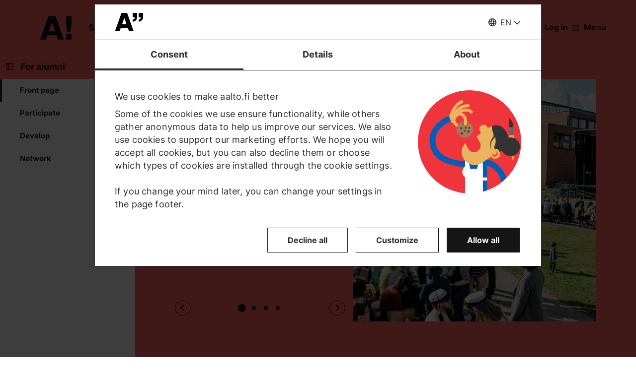

--- FILE ---
content_type: text/html; charset=UTF-8
request_url: https://www.aalto.fi/en/for-alumni?redirectFrom=alumni-community
body_size: 20155
content:
<!DOCTYPE html>
<html  lang="en" dir="ltr" prefix="og: https://ogp.me/ns#">
  <head>
    <meta charset="utf-8" />
<script type="text/javascript" id="Cookiebot" src="https://consent.cookiebot.com/uc.js" data-cbid="7439002e-4a7e-4422-bda9-d575b2a8d8ce" async="async" data-culture="en"></script>
<script>window.dataLayer = window.dataLayer || [];</script>
<noscript><style>form.antibot * :not(.antibot-message) { display: none !important; }</style>
</noscript><meta name="description" content="As an alum, you are part of Aalto community. Let&#039;s stay connected and develop together!" />
<link rel="canonical" href="https://www.aalto.fi/en/for-alumni" />
<meta property="og:type" content="article" />
<meta property="og:url" content="https://www.aalto.fi/en/for-alumni" />
<meta property="og:title" content="For alumni | Aalto University" />
<meta property="og:description" content="As an alum, you are part of Aalto community. Let&#039;s stay connected and develop together!" />
<meta property="og:image" content="https://www.aalto.fi/sites/default/files/styles/1_91_1200w_630h_n/public/2023-01/Aalto_University_GraduationParty_15062022_photo_by_Jaakko_Kahilaniemi-0544-2.jpg?h=41f55a5b&amp;itok=_M4kWQhR" />
<meta property="og:image:width" content="1200" />
<meta property="og:image:height" content="630" />
<meta property="og:updated_time" content="2025-11-14T09:58:06+02:00" />
<meta name="twitter:card" content="summary_large_image" />
<meta name="twitter:description" content="As an alum, you are part of Aalto community. Let&#039;s stay connected and develop together!" />
<meta name="twitter:site" content="@AaltoUniversity" />
<meta name="twitter:title" content="For alumni | Aalto University" />
<meta name="twitter:url" content="https://www.aalto.fi/en/for-alumni" />
<meta name="twitter:image" content="https://www.aalto.fi/sites/default/files/styles/1_91_1200w_630h_n/public/2023-01/Aalto_University_GraduationParty_15062022_photo_by_Jaakko_Kahilaniemi-0544-2.jpg?h=41f55a5b&amp;itok=_M4kWQhR" />
<meta name="twitter:image:height" content="630" />
<meta name="twitter:image:width" content="1200" />
<meta name="silktide-cms" content="BSJeCh9OXcywQaASZ9jUz/geomSPZywqsbj6ayUye6IPeNfQzuOPlhZcHgDbUPHnmeN9FPHsgPWbBkOYc22MazjPRMzEEW9l6rcc2QZRFDoM0SrAa7WlRhEe8pWwX23oBbADWFIV/ibFY0afeUElxw==" />
<meta name="Generator" content="Drupal 10 (https://www.drupal.org)" />
<meta name="MobileOptimized" content="width" />
<meta name="HandheldFriendly" content="true" />
<meta name="viewport" content="width=device-width, initial-scale=1.0" />
<link rel="alternate" hreflang="en" href="https://www.aalto.fi/en/for-alumni" />
<link rel="alternate" hreflang="fi" href="https://www.aalto.fi/fi/alumneille" />
<link rel="alternate" hreflang="sv" href="https://www.aalto.fi/sv/for-alumner" />

    <title>For alumni | Aalto University</title>
    <link rel="apple-touch-icon" sizes="180x180" href="/sites/default/files/favicons/apple-touch-icon.png"/>
<link rel="icon" type="image/png" sizes="32x32" href="/sites/default/files/favicons/favicon-32x32.png"/>
<link rel="icon" type="image/png" sizes="16x16" href="/sites/default/files/favicons/favicon-16x16.png"/>
<link rel="manifest" href="/sites/default/files/favicons/site.webmanifest"/>
<link rel="mask-icon" href="/sites/default/files/favicons/safari-pinned-tab.svg" color="#5e9bce"/>
<meta name="msapplication-TileColor" content="#ffffff"/>
<meta name="theme-color" content="#ffffff"/>

    <link rel="stylesheet" media="all" href="/sites/default/files/css/css_EhtMoVJgslmANXuxt8R3qFJNLM5TsqfWQypqSVO0G9Q.css?delta=0&amp;language=en&amp;theme=aalto_aaltofi&amp;include=[base64]" />
<link rel="stylesheet" media="all" href="/sites/default/files/css/css_Uy8XeamLM5hQixbpRk_gCdqq2XPgBFjupZ-v6zQKt8w.css?delta=1&amp;language=en&amp;theme=aalto_aaltofi&amp;include=[base64]" />

    <script type="application/json" data-drupal-selector="drupal-settings-json">{"path":{"baseUrl":"\/","pathPrefix":"en\/","currentPath":"node\/5721","currentPathIsAdmin":false,"isFront":false,"currentLanguage":"en","themeUrl":"\/themes\/custom\/aalto_aaltofi","currentQuery":{"redirectFrom":"alumni-community"}},"pluralDelimiter":"\u0003","suppressDeprecationErrors":true,"ajaxPageState":{"libraries":"[base64]","theme":"aalto_aaltofi","theme_token":null},"ajaxTrustedUrl":{"form_action_p_pvdeGsVG5zNF_XLGPTvYSKCf43t8qZYSwcfZl2uzM":true},"gtag":{"tagId":"","consentMode":false,"otherIds":[],"events":[],"additionalConfigInfo":[]},"gtm":{"tagId":null,"settings":{"data_layer":"dataLayer","include_environment":false},"tagIds":["GTM-N6WP2H"]},"aaltoDataLayer":{"aalto_datalayer":{"contType":"hub","contLang":"en","nodeId":"5721","contRestriction":"public","contPublished":"10.04.2018","contHome":"For alumni","hubName":"For alumni","redirect":"\/alumni-community"}},"aalto_datalayer_user_metadata_path":"\/user-metadata","site":{"enabledLanguages":["fi","sv","en"]},"aaltoEnv":"live","cookieContentBlocker":{"consentAwareness":{"accepted":{"event":{"name":"cookiebotConsentAcceptPreferences","selector":"window"},"cookie":{"operator":"===","name":"cookiebot-consent--preferences","value":"1"}},"declined":{"event":{"name":"cookiebotConsentDeclinePreferences","selector":"window"},"cookie":{"operator":"===","name":"cookiebot-consent--preferences","value":"0"}},"change":{"event":{"name":"","selector":""}}},"categories":[]},"instana_eum":{"enabled":true,"api_key":"oG0Y4C8vSbWTHHlsdYv_-g","reporting_url":"https:\/\/eum-blue-saas.instana.io\/","track_pages":false,"track_admin":false,"advanced_settings":""},"cookiebot":{"message_placeholder_cookieconsent_optout_marketing_show":false,"message_placeholder_cookieconsent_optout_marketing":"\u003Cdiv class=\u0022cookiebot cookieconsent-optout-marketing\u0022\u003E\n\t\u003Cdiv class=\u0022cookieconsent-optout-marketing__inner\u0022\u003E\n\t\t\u003Cdiv class=\u0022aalto-user-generated-content\u0022\u003E\n\u003Cp\u003EPlease \u003Ca href=\u0022!cookiebot_renew\u0022\u003Eaccept marketing-cookies\u003C\/a\u003E to view this embedded content from \u003Ca href=\u0022!cookiebot_from_src_url\u0022\u003E!cookiebot_from_src_url\u003C\/a\u003E\u003C\/p\u003E\n\u003C\/div\u003E\n\n\t\u003C\/div\u003E\n\u003C\/div\u003E\n"},"languageSwitcher":{"modalContent":[]},"antibot":{"forms":{"webform-submission-alumni-hub-feedback-node-5721-add-form":{"id":"webform-submission-alumni-hub-feedback-node-5721-add-form","key":"IEOLo7nA4LjNwbXaCDsbIbsMjL7Q6NZzSAXyMmwQhwp"}}},"pdbVue":{"developmentMode":false},"aalto_authenticated":false,"user":{"uid":0,"permissionsHash":"812ef4da51f74e5232a551693474592b7bc9f49f029f34d4184ef1ce982d2754"}}</script>
<script src="/sites/default/files/js/js_3gKNB9w13gvGDt78F6h72Ipw40KBI59KSRBUhST66Ww.js?scope=header&amp;delta=0&amp;language=en&amp;theme=aalto_aaltofi&amp;include=[base64]"></script>
<script src="/modules/contrib/google_tag/js/gtag.js?t5xgxf"></script>
<script src="/modules/contrib/google_tag/js/gtm.js?t5xgxf"></script>
<script src="/sites/default/files/js/js_1mBhaQR0NyOfBJpZt3AyK4Ssp2JnC-GJa35U1HfIG4s.js?scope=header&amp;delta=3&amp;language=en&amp;theme=aalto_aaltofi&amp;include=[base64]"></script>
<script src="https://eum.instana.io/eum.min.js" defer crossorigin="anonymous"></script>

  </head>
  <body  class="branding-scheme--aalto-red node--type-hub node--5721">
    <noscript><iframe src="https://www.googletagmanager.com/ns.html?id=GTM-N6WP2H"
                  height="0" width="0" style="display:none;visibility:hidden"></iframe></noscript>

      <div class="dialog-off-canvas-main-canvas" data-off-canvas-main-canvas>
    

  
  <div class="layout-container">

  <header id="header" role="banner"  class="header--with-top-nav">
    <a href="#main-content" class="aalto-skip-link">
      Skip to main content
    </a>

    
    
          






<div data-drupal-messages-fallback class="hidden"></div>

<div id="black-overlay"></div>
<div class="block block-topnav navigation aalto-header">
  <div id="top-nav-sticky-header" class="aalto-header__fixed-container aalto-header__floating-notifications aalto-header--at-top">
    <div class="aalto-header__container">
      <div class="aalto-header__logo-container">
        <a href="/en" class="aalto-header__logo-link" title=Home aria-label=Home rel="home">
          <svg class="aalto-header__logo aalto-logo" viewBox="0 0 143 101" aria-hidden="true">
            <use xlink:href="/themes/custom/aalto_base/images/aalto_logo.svg#logo"/>
          </svg>
          <img src="/themes/custom/aalto_aaltofi/images/signs/a1.jpg" aria-hidden="true" alt="" class="logo-sign"/>
          <img src="/themes/custom/aalto_aaltofi/images/signs/a2.jpg" aria-hidden="true" alt="" class="logo-sign">
          <img src="/themes/custom/aalto_aaltofi/images/signs/a3.jpg" aria-hidden="true" alt="" class="logo-sign">
          <img src="/themes/custom/aalto_aaltofi/images/signs/a4.jpg" aria-hidden="true" alt="" class="logo-sign">
          <img src="/themes/custom/aalto_aaltofi/images/signs/a5.jpg" aria-hidden="true" alt="" class="logo-sign">
          <img src="/themes/custom/aalto_aaltofi/images/signs/a6.jpg" aria-hidden="true" alt="" class="logo-sign">
          <img src="/themes/custom/aalto_aaltofi/images/signs/a7.jpg" aria-hidden="true" alt="" class="logo-sign">
        </a>
      </div>
                              <span class="animated-slogan typewriter-animation" aria-hidden="true" style="opacity: 0;">Sign of Change</span>
        <span class="visually-hidden">Sign of Change</span>
      
      <nav class="aalto-topnav" id="aalto-topnav" aria-labelledby="aalto-topnav-button-text">

        <ul class="aalto-topnav__navigation-items aalto-list-unstyled">
          <li class="aalto-topnav__support animated">
            <a href="/en/a-sign-of-change" class="aalto-topnav__button topnav-identifier--link-with-icon">
              <div class="donate-heart__wrapper">
                <svg class="aalto-inline-icon heart-outlined" aria-hidden="true">
                  <use xlink:href="/themes/custom/aalto_aaltofi/images/icons.svg#16-heart"/>
                </svg>
                <svg class="aalto-inline-icon heart-filled" aria-hidden="true">
                  <use xlink:href="/themes/custom/aalto_aaltofi/images/icons.svg#16-heart_fill"/>
                </svg>
              </div>
              Donate
            </a>
          </li>

          <li class="aalto-topnav__apply">
            <a href="/en/study-at-aalto" class="aalto-topnav__button topnav-identifier--link-with-icon">
              <svg class="aalto-inline-icon" aria-hidden="true">
                <use xlink:href="/themes/custom/aalto_aaltofi/images/icons.svg#16-rocket"/>
              </svg>
              Apply to Aalto
            </a>
          </li>

          <li class="aalto-topnav__break"></li>

          <li class="aalto-topnav__language">
            
    





<div class="aalto-dropdown-container js-menu-container aalto-dropdown-container--toggle-hidden-header-mobile aalto-dropdown-container--language">
  <button type="button" aria-expanded="false" class="js-menu-toggle aalto-dropdown__toggle aalto-dropdown__toggle--with_chevron"><span class="aalto-dropdown__toggle-custom-icon"><svg class="aalto-inline-icon" aria-hidden="true"><use xlink:href="/themes/custom/aalto_aaltofi/images/icons.svg#16-globe_v2"/></svg></span><span class="aalto-visually-hidden"><span lang="fi">Valitse sivuston kieli</span> / <span lang="sv">Välj webbplatsens språk</span> / <span lang="en">Select site language</span></span><span
          class="aalto-dropdown__toggle-text "
          aria-hidden="true">EN</span></button><ul  class="aalto-list-unstyled aalto-dropdown__menu"><li><a href="/fi/alumneille" class="aalto-dropdown__link"  lang="fi"><abbr title="Suomeksi">FI</abbr><span>Suomeksi</span></a></li><li><a href="/sv/for-alumner" class="aalto-dropdown__link"  lang="sv"><abbr title="Svenska">SV</abbr><span>Svenska</span></a></li><li><a href="/en/for-alumni" class="aalto-dropdown__link" aria-current="true" lang="en"><abbr title="English">EN</abbr><span>English</span></a></li></ul></div>

          </li>

          <li class="aalto-topnav__search">
            <div id="aalto-search-button-container">
              <button type="button" class="aalto-topnav__button aalto-search__toggle-button" id="aalto-search-button"
                      aria-expanded="false"
                      aria-label="Search">
                <svg class="aalto-inline-icon" aria-hidden="true">
                  <use xlink:href="/themes/custom/aalto_aaltofi/images/icons.svg#16-magnifier_lens"/>
                </svg>
                <span class="aalto-search-button__label">Search</span>
              </button>
            </div>
          </li>

                      <li class="aalto-topnav__user">
              <a href="/en/saml_login" class="aalto-topnav__button topnav-identifier--link-with-icon">
                <svg class="aalto-inline-icon" aria-hidden="true">
                  <use xlink:href="/themes/custom/aalto_aaltofi/images/icons.svg#16-arrow_login"/>
                </svg>
                Log in
              </a>
            </li>
          

          <li class="aalto-topnav__menu-items" id="aalto-topnav-items-container">
            <button type="button" class="aalto-topnav__button" id="aalto-topnav-button" aria-expanded="false">
                <span class="aalto-topnav__button-expand">
                   <svg class="aalto-topnav__button-icon aalto-inline-icon" aria-hidden="true">
                    <use xlink:href="/themes/custom/aalto_aaltofi/images/icons.svg#16-menu_burger"/>
                  </svg>
                  <span class="aalto-topnav__button-text" id="aalto-topnav-button-text">Menu</span>
                </span>
              <span class="aalto-topnav__button-collapse">
                 <svg class="aalto-topnav__button-icon aalto-inline-icon" aria-hidden="true">
                    <use xlink:href="/themes/custom/aalto_aaltofi/images/icons.svg#16-close"/>
                  </svg>
                <span class="aalto-topnav__button-text">Close menu</span>
              </span>
            </button>
            <div class="aalto-topnav__items" id="aalto-topnav__items">
              <ul class="aalto-topnav__item-container aalto-list-unstyled">
                                  <li class="aalto-topnav__action-item aalto-topnav__action-item--desktop">
                    <a href="/en/student-guide"
                       class="aalto-topnav__button aalto-topnav__action--desktop topnav-identifier--link-with-icon"
                       tabindex="-1">
                      <svg class="aalto-inline-icon" aria-hidden="true">
                        <use xlink:href="/themes/custom/aalto_aaltofi/images/icons.svg#16-level"/>
                      </svg>
                      <span>Student Guide</span>
                    </a>
                  </li>
                                <li class="aalto-topnav__action-item aalto-topnav__action-item--desktop">
                  <a href="/en/for-personnel"
                     class="aalto-topnav__button aalto-topnav__action--desktop topnav-identifier--link-with-icon">
                                          <svg class="aalto-inline-icon" aria-hidden="true">
                        <use xlink:href="/themes/custom/aalto_aaltofi/images/icons.svg#16-lock_closed"/>
                      </svg>
                                        <span>For personnel</span>
                  </a>
                </li>
                                  <li class="aalto-topnav__action-request aalto-topnav__action-item--desktop">
                    <svg class="aalto-inline-icon" aria-hidden="true">
                      <use xlink:href="/themes/custom/aalto_aaltofi/images/icons.svg#16-info"/>
                    </svg>
                    <span>Aalto community members please  <a
                        href="/en/saml_login"
                        class="aalto-topnav__action-request--link aalto-topnav__action--desktop"
                        tabindex="-1">log in</a> to see internal content</span>
                  </li>
                
                  <li class="aalto-topnav__navigation-item">
          <div class="accordion__header is-closed">
        <button type="button" class="aalto-topnav__navigation-heading accordion__title is-collapsed" aria-expanded="false">
          Admissions and studies
        </button>
      </div>
      <div class="aalto-topnav__submenu accordion__content is-collapsed">
                
                    
            
        <a href="/en/study-at-aalto"  class="aalto-topnav__submenu-link aalto-topnav__submenu-link-text"
       tabindex="-1" aria-current="false">
      Apply to Aalto          </a>
  

                    
                  
                    
            
        <a href="/en/study-options"  class="aalto-topnav__submenu-link aalto-topnav__submenu-link-text"
       tabindex="-1" aria-current="false">
      Find a study programme          </a>
  

                    
                  
                    
            
        <a href="/en/admissions"  class="aalto-topnav__submenu-link aalto-topnav__submenu-link-text"
       tabindex="-1" aria-current="false">
      How to apply          </a>
  

                    
                  
                    
            
        <a href="/en/admission-services/scholarships-and-tuition-fees"  class="aalto-topnav__submenu-link aalto-topnav__submenu-link-text"
       tabindex="-1" aria-current="false">
      Scholarships and tuition fees          </a>
  

                    
                  
                    
            
        <a href="/en/node/54501"  class="aalto-topnav__submenu-link aalto-topnav__submenu-link-text"
       tabindex="-1" aria-current="false">
      Bachelor&#039;s admissions (programmes in Finnish and Swedish)          </a>
  

                    
                  
                    
            
        <a href="/en/admission-services/apply-to-bachelors-programmes-in-english"  class="aalto-topnav__submenu-link aalto-topnav__submenu-link-text"
       tabindex="-1" aria-current="false">
      Bachelor’s admissions (programmes in English)          </a>
  

                    
                  
                    
            
        <a href="/en/study-at-aalto/apply-to-masters-programmes"  class="aalto-topnav__submenu-link aalto-topnav__submenu-link-text"
       tabindex="-1" aria-current="false">
      Master&#039;s admissions          </a>
  

                    
                  
                    
            
        <a href="/en/doctoral-education/how-to-apply-for-doctoral-studies"  class="aalto-topnav__submenu-link aalto-topnav__submenu-link-text"
       tabindex="-1" aria-current="false">
      Doctoral admissions          </a>
  

                    
                  
                    
            
        <a href="/en/study-at-aalto/studying-at-the-aalto-campus"  class="aalto-topnav__submenu-link aalto-topnav__submenu-link-text"
       tabindex="-1" aria-current="false">
      Campus life          </a>
  

                    
                  
                    
            
        <a href="/en/study-at-aalto/fairs-and-events-for-applicants"  class="aalto-topnav__submenu-link aalto-topnav__submenu-link-text"
       tabindex="-1" aria-current="false">
      Events for applicants          </a>
  

                    
                  
                    
            
        <a href="/en/study-at-aalto/chat-with-aalto-students"  class="aalto-topnav__submenu-link aalto-topnav__submenu-link-text"
       tabindex="-1" aria-current="false">
      Chat with students          </a>
  

                    
                  
                    
            
        <a href="https://cloud.info.aalto.fi/subscribe-en"  class="aalto-topnav__submenu-link aalto-topnav__submenu-link-text"
       tabindex="-1" aria-current="false">
      Subscribe to newsletter<svg class="aalto-inline-icon magazine__link-external-link" aria-label="(external link)"><use xlink:href="/themes/custom/aalto_aaltofi/images/icons.svg#16-external_link"/></svg>          </a>
  

                    
                  
                    
            
        <a href="/en/admission-services/contact-information-for-aalto-university-admission-services"  class="aalto-topnav__submenu-link aalto-topnav__submenu-link-text"
       tabindex="-1" aria-current="false">
      Contact admission services          </a>
  

                    
                  
                    
            
        <a href="/en/founder-school"  class="aalto-topnav__submenu-link aalto-topnav__submenu-link-text"
       tabindex="-1" aria-current="false">
      Founder School: from students to founders          </a>
  

                    
                  
                    
            
        <a href="/en/lifewide-learning"  class="aalto-topnav__submenu-link aalto-topnav__submenu-link-text"
       tabindex="-1" aria-current="false">
      Lifewide Learning          </a>
  

                    
                  
                    
            
        <a href="/en/international-students/incoming-exchange-students"  class="aalto-topnav__submenu-link aalto-topnav__submenu-link-text"
       tabindex="-1" aria-current="false">
      Exchange students          </a>
  

                    
                        </div>
      </li>
  <li class="aalto-topnav__navigation-item">
          <div class="accordion__header is-closed">
        <button type="button" class="aalto-topnav__navigation-heading accordion__title is-collapsed" aria-expanded="false">
          Research and art
        </button>
      </div>
      <div class="aalto-topnav__submenu accordion__content is-collapsed">
                
                    
            
        <a href="/en/research-art"  class="aalto-topnav__submenu-link aalto-topnav__submenu-link-text"
       tabindex="-1" aria-current="false">
      About our research and art          </a>
  

                    
                  
                    
            
        <a href="/en/tenure-track"  class="aalto-topnav__submenu-link aalto-topnav__submenu-link-text"
       tabindex="-1" aria-current="false">
      Tenure track career system          </a>
  

                    
                  
                    
            
        <a href="/en/doctoral-education"  class="aalto-topnav__submenu-link aalto-topnav__submenu-link-text"
       tabindex="-1" aria-current="false">
      Doctoral education          </a>
  

                    
                  
                    
            
        <a href="/en/research-and-learning-infrastructures"  class="aalto-topnav__submenu-link aalto-topnav__submenu-link-text"
       tabindex="-1" aria-current="false">
      Research and learning infrastructures          </a>
  

                    
                  
                    
            
        <a href="https://research.aalto.fi/"  class="aalto-topnav__submenu-link aalto-topnav__submenu-link-text"
       tabindex="-1" aria-current="false">
      Research portal research.aalto.fi<svg class="aalto-inline-icon magazine__link-external-link" aria-label="(external link)"><use xlink:href="/themes/custom/aalto_aaltofi/images/icons.svg#16-external_link"/></svg>          </a>
  

                    
                  
                    
            
        <a href="/en/aalto-university/rankings"  class="aalto-topnav__submenu-link aalto-topnav__submenu-link-text"
       tabindex="-1" aria-current="false">
      Rankings          </a>
  

                    
                        </div>
      </li>
  <li class="aalto-topnav__navigation-item">
          <div class="accordion__header is-closed">
        <button type="button" class="aalto-topnav__navigation-heading accordion__title is-collapsed" aria-expanded="false">
          Schools and departments
        </button>
      </div>
      <div class="aalto-topnav__submenu accordion__content is-collapsed">
                
                    
            
        <span class="aalto-topnav__submenu-heading">Schools</span>
      

                    
                  
                    
            
        <a href="/en/school-of-arts-design-and-architecture"  class="aalto-topnav__submenu-link aalto-topnav__submenu-link-text"
       tabindex="-1" aria-current="false">
      School of Arts, Design and Architecture           </a>
  

                    
                  
                    
            
        <a href="/en/school-of-business"  class="aalto-topnav__submenu-link aalto-topnav__submenu-link-text"
       tabindex="-1" aria-current="false">
      School of Business          </a>
  

                    
                  
                    
            
        <a href="/en/school-of-chemical-engineering"  class="aalto-topnav__submenu-link aalto-topnav__submenu-link-text"
       tabindex="-1" aria-current="false">
      School of Chemical Engineering          </a>
  

                    
                  
                    
            
        <a href="/en/school-of-electrical-engineering"  class="aalto-topnav__submenu-link aalto-topnav__submenu-link-text"
       tabindex="-1" aria-current="false">
      School of Electrical Engineering          </a>
  

                    
                  
                    
            
        <a href="/en/school-of-engineering"  class="aalto-topnav__submenu-link aalto-topnav__submenu-link-text"
       tabindex="-1" aria-current="false">
      School of Engineering          </a>
  

                    
                  
                    
            
        <a href="/en/school-of-science"  class="aalto-topnav__submenu-link aalto-topnav__submenu-link-text"
       tabindex="-1" aria-current="false">
      School of Science          </a>
  

                    
                  
                                <div class="aalto-topnav__submenu-group">
          
            
        <span class="aalto-topnav__submenu-heading">Departments</span>
      

                                  
        <a href="/en/department-of-accounting-business-law"  class="aalto-topnav__submenu-link aalto-topnav__submenu-link-text"
       tabindex="-1" aria-current="false">
      Accounting &amp; Business Law          </a>
  
                        
        <a href="/en/department-of-applied-physics"  class="aalto-topnav__submenu-link aalto-topnav__submenu-link-text"
       tabindex="-1" aria-current="false">
      Applied Physics          </a>
  
                        
        <a href="/en/department-of-architecture"  class="aalto-topnav__submenu-link aalto-topnav__submenu-link-text"
       tabindex="-1" aria-current="false">
      Architecture          </a>
  
                        
        <a href="/en/department-of-art-and-media"  class="aalto-topnav__submenu-link aalto-topnav__submenu-link-text"
       tabindex="-1" aria-current="false">
      Art and Media          </a>
  
                        
        <a href="/en/department-of-bioproducts-and-biosystems"  class="aalto-topnav__submenu-link aalto-topnav__submenu-link-text"
       tabindex="-1" aria-current="false">
      Bioproducts and Biosystems          </a>
  
                        
        <a href="/en/department-of-built-environment"  class="aalto-topnav__submenu-link aalto-topnav__submenu-link-text"
       tabindex="-1" aria-current="false">
      Built Environment          </a>
  
                        
        <a href="/en/department-of-chemical-and-metallurgical-engineering"  class="aalto-topnav__submenu-link aalto-topnav__submenu-link-text"
       tabindex="-1" aria-current="false">
      Chemical and Metallurgical Engineering          </a>
  
                        
        <a href="/en/department-of-chemistry-and-materials-science"  class="aalto-topnav__submenu-link aalto-topnav__submenu-link-text"
       tabindex="-1" aria-current="false">
      Chemistry and Materials Science          </a>
  
                        
        <a href="/en/department-of-civil-engineering"  class="aalto-topnav__submenu-link aalto-topnav__submenu-link-text"
       tabindex="-1" aria-current="false">
      Civil Engineering          </a>
  
                        
        <a href="/en/department-of-computer-science"  class="aalto-topnav__submenu-link aalto-topnav__submenu-link-text"
       tabindex="-1" aria-current="false">
      Computer Science          </a>
  
                        
        <a href="/en/department-of-design"  class="aalto-topnav__submenu-link aalto-topnav__submenu-link-text"
       tabindex="-1" aria-current="false">
      Design          </a>
  
                        
        <a href="/en/department-of-economics"  class="aalto-topnav__submenu-link aalto-topnav__submenu-link-text"
       tabindex="-1" aria-current="false">
      Economics          </a>
  
                        
        <a href="/en/department-of-electrical-engineering-and-automation"  class="aalto-topnav__submenu-link aalto-topnav__submenu-link-text"
       tabindex="-1" aria-current="false">
      Electrical Engineering and Automation          </a>
  
                        
        <a href="/en/department-of-electronics-and-nanoengineering"  class="aalto-topnav__submenu-link aalto-topnav__submenu-link-text"
       tabindex="-1" aria-current="false">
      Electronics and Nanoengineering          </a>
  
                        
        <a href="/en/department-of-film-elo"  class="aalto-topnav__submenu-link aalto-topnav__submenu-link-text"
       tabindex="-1" aria-current="false">
      Film, Television and Scenography          </a>
  
                        
        <a href="/en/department-of-finance"  class="aalto-topnav__submenu-link aalto-topnav__submenu-link-text"
       tabindex="-1" aria-current="false">
      Finance          </a>
  
                        
        <a href="/en/department-of-industrial-engineering-and-management"  class="aalto-topnav__submenu-link aalto-topnav__submenu-link-text"
       tabindex="-1" aria-current="false">
      Industrial Engineering and Management          </a>
  
                        
        <a href="/en/department-of-information-and-communications-engineering"  class="aalto-topnav__submenu-link aalto-topnav__submenu-link-text"
       tabindex="-1" aria-current="false">
      Information and Communications Engineering          </a>
  
                        
        <a href="/en/department-of-information-and-service-management"  class="aalto-topnav__submenu-link aalto-topnav__submenu-link-text"
       tabindex="-1" aria-current="false">
      Information and Service Management          </a>
  
                        
        <a href="/en/department-of-management-studies"  class="aalto-topnav__submenu-link aalto-topnav__submenu-link-text"
       tabindex="-1" aria-current="false">
      Management Studies          </a>
  
                        
        <a href="/en/department-of-marketing"  class="aalto-topnav__submenu-link aalto-topnav__submenu-link-text"
       tabindex="-1" aria-current="false">
      Marketing          </a>
  
                        
        <a href="/en/department-of-mathematics-and-systems-analysis"  class="aalto-topnav__submenu-link aalto-topnav__submenu-link-text"
       tabindex="-1" aria-current="false">
      Mathematics and Systems Analysis          </a>
  
                        
        <a href="/en/department-of-energy-and-mechanical-engineering"  class="aalto-topnav__submenu-link aalto-topnav__submenu-link-text"
       tabindex="-1" aria-current="false">
      Energy and Mechanical Engineering          </a>
  
                        
        <a href="/en/department-of-neuroscience-and-biomedical-engineering"  class="aalto-topnav__submenu-link aalto-topnav__submenu-link-text"
       tabindex="-1" aria-current="false">
      Neuroscience and Biomedical Engineering          </a>
  
                        
        <span class="aalto-topnav__submenu-heading">Other units</span>
      
                        
        <a href="/en/language-centre"  class="aalto-topnav__submenu-link aalto-topnav__submenu-link-text"
       tabindex="-1" aria-current="false">
      Language Centre          </a>
  
                        
        <a href="/en/learning-centre"  class="aalto-topnav__submenu-link aalto-topnav__submenu-link-text"
       tabindex="-1" aria-current="false">
      Library - Learning Centre          </a>
  
          
                      </div>
                        </div>
      </li>
  <li class="aalto-topnav__navigation-item">
          <div class="accordion__header is-closed">
        <button type="button" class="aalto-topnav__navigation-heading accordion__title is-collapsed" aria-expanded="false">
          Collaboration
        </button>
      </div>
      <div class="aalto-topnav__submenu accordion__content is-collapsed">
                
                    
            
        <a href="/en/collaboration"  class="aalto-topnav__submenu-link aalto-topnav__submenu-link-text"
       tabindex="-1" aria-current="false">
      Collaborate with us          </a>
  

                    
                  
                    
            
        <a href="/en/for-alumni"  class="aalto-topnav__submenu-link selected aalto-topnav__submenu-link-text"
       tabindex="-1" aria-current="page">
      For alumni          </a>
  

                    
                  
                    
            
        <a href="/en/corporate-collaboration"  class="aalto-topnav__submenu-link aalto-topnav__submenu-link-text"
       tabindex="-1" aria-current="false">
      Corporate collaboration          </a>
  

                    
                  
                    
            
        <a href="/en/aalto-networking-platform"  class="aalto-topnav__submenu-link aalto-topnav__submenu-link-text"
       tabindex="-1" aria-current="false">
      Aalto networking platform          </a>
  

                    
                  
                    
            
        <a href="/en/advancing-entrepreneurship-and-innovations"  class="aalto-topnav__submenu-link aalto-topnav__submenu-link-text"
       tabindex="-1" aria-current="false">
      Entrepreneurship and innovations          </a>
  

                    
                  
                    
            
        <a href="/en/collaboration/cooperation-with-hei-and-research-institutes"  class="aalto-topnav__submenu-link aalto-topnav__submenu-link-text"
       tabindex="-1" aria-current="false">
      Cooperation with HEI and research institutes          </a>
  

                    
                  
                    
            
        <a href="/en/collaboration/collaboration-with-cities-and-regions"  class="aalto-topnav__submenu-link aalto-topnav__submenu-link-text"
       tabindex="-1" aria-current="false">
      Collaboration with cities and regions          </a>
  

                    
                  
                    
            
        <a href="/en/give-for-the-future"  class="aalto-topnav__submenu-link aalto-topnav__submenu-link-text"
       tabindex="-1" aria-current="false">
      Support us          </a>
  

                    
                        </div>
      </li>
  <li class="aalto-topnav__navigation-item">
          <div class="accordion__header is-closed">
        <button type="button" class="aalto-topnav__navigation-heading accordion__title is-collapsed" aria-expanded="false">
          News and events
        </button>
      </div>
      <div class="aalto-topnav__submenu accordion__content is-collapsed">
                
                    
            
        <a href="/en/news-and-events"  class="aalto-topnav__submenu-link aalto-topnav__submenu-link-text"
       tabindex="-1" aria-current="false">
      Highlights          </a>
  

                    
                  
                    
            
        <a href="/en/news"  class="aalto-topnav__submenu-link aalto-topnav__submenu-link-text"
       tabindex="-1" aria-current="false">
      News          </a>
  

                    
                  
                    
            
        <a href="/en/events"  class="aalto-topnav__submenu-link aalto-topnav__submenu-link-text"
       tabindex="-1" aria-current="false">
      Events          </a>
  

                    
                  
                    
            
        <a href="/en/aalto-university/aalto-university-magazine"  class="aalto-topnav__submenu-link aalto-topnav__submenu-link-text"
       tabindex="-1" aria-current="false">
      Aalto University Magazine          </a>
  

                    
                  
                    
            
        <a href="https://ourblogs.aalto.fi/"  class="aalto-topnav__submenu-link aalto-topnav__submenu-link-text"
       tabindex="-1" aria-current="false">
      OurBlogs<svg class="aalto-inline-icon magazine__link-external-link" aria-label="(external link)"><use xlink:href="/themes/custom/aalto_aaltofi/images/icons.svg#16-external_link"/></svg>          </a>
  

                    
                  
                    
            
        <a href="/en/podcasts"  class="aalto-topnav__submenu-link aalto-topnav__submenu-link-text"
       tabindex="-1" aria-current="false">
      Podcasts          </a>
  

                    
                        </div>
      </li>
  <li class="aalto-topnav__navigation-item">
          <div class="accordion__header is-closed">
        <button type="button" class="aalto-topnav__navigation-heading accordion__title is-collapsed" aria-expanded="false">
          About us
        </button>
      </div>
      <div class="aalto-topnav__submenu accordion__content is-collapsed">
                
                    
            
        <a href="/en/aalto-university"  class="aalto-topnav__submenu-link aalto-topnav__submenu-link-text"
       tabindex="-1" aria-current="false">
      About Aalto University          </a>
  

                    
                  
                    
            
        <a href="/en/strategy"  class="aalto-topnav__submenu-link aalto-topnav__submenu-link-text"
       tabindex="-1" aria-current="false">
      Our strategy          </a>
  

                    
                  
                    
            
        <a href="/en/sustainability"  class="aalto-topnav__submenu-link aalto-topnav__submenu-link-text"
       tabindex="-1" aria-current="false">
      Sustainability          </a>
  

                    
                  
                    
            
        <a href="/en/aalto-university/code-of-conduct-values-into-practice"  class="aalto-topnav__submenu-link aalto-topnav__submenu-link-text"
       tabindex="-1" aria-current="false">
      Code of Conduct          </a>
  

                    
                  
                    
            
        <a href="/en/aalto-handbook"  class="aalto-topnav__submenu-link aalto-topnav__submenu-link-text"
       tabindex="-1" aria-current="false">
      Aalto Handbook          </a>
  

                    
                  
                    
            
        <a href="/en/campus"  class="aalto-topnav__submenu-link aalto-topnav__submenu-link-text"
       tabindex="-1" aria-current="false">
      Campus          </a>
  

                    
                  
                    
            
        <a href="/en/people"  class="aalto-topnav__submenu-link aalto-topnav__submenu-link-text"
       tabindex="-1" aria-current="false">
      People and contact information          </a>
  

                    
                  
                    
            
        <a href="/en/for-the-media"  class="aalto-topnav__submenu-link aalto-topnav__submenu-link-text"
       tabindex="-1" aria-current="false">
      For the media          </a>
  

                    
                  
                    
            
        <a href="/en/careers-at-aalto"  class="aalto-topnav__submenu-link aalto-topnav__submenu-link-text"
       tabindex="-1" aria-current="false">
      Careers          </a>
  

                    
                        </div>
      </li>
  <li class="aalto-topnav__navigation-item">
          <div class="accordion__header is-closed">
        <button type="button" class="aalto-topnav__navigation-heading accordion__title is-collapsed" aria-expanded="false">
          Tools and services
        </button>
      </div>
      <div class="aalto-topnav__submenu accordion__content is-collapsed">
                
                    
            
        <a href="/en/services/quicklinks-to-tools"  highlight="1" class="aalto-topnav__submenu-link aalto-topnav__submenu-highlighted aalto-topnav__submenu-link-text"
       tabindex="-1" aria-current="false">
      All tools (requires login)          </a>
  

                    
                  
                    
            
        <a href="/en/services"  highlight="1" class="aalto-topnav__submenu-link aalto-topnav__submenu-highlighted aalto-topnav__submenu-link-text"
       tabindex="-1" aria-current="false">
      All services          </a>
  

                    
                  
                                <div class="aalto-topnav__submenu-group">
          
            
        <span class="aalto-topnav__submenu-heading">Most used tools</span>
      

                                  
        <a href="https://ai.aalto.fi/"  class="aalto-topnav__submenu-link aalto-topnav__submenu-link-text"
       tabindex="-1" aria-current="false">
      Aalto AI Assistant<svg class="aalto-inline-icon magazine__link-external-link" aria-label="(external link)"><use xlink:href="/themes/custom/aalto_aaltofi/images/icons.svg#16-external_link"/></svg>          </a>
  
                        
        <a href="https://abacus-accounting.aalto.fi/"  class="aalto-topnav__submenu-link aalto-topnav__submenu-link-text"
       tabindex="-1" aria-current="false">
      Abacus-accounting<svg class="aalto-inline-icon magazine__link-external-link" aria-label="(external link)"><use xlink:href="/themes/custom/aalto_aaltofi/images/icons.svg#16-external_link"/></svg>          </a>
  
                        
        <a href="https://abacus-planning.aalto.fi/"  class="aalto-topnav__submenu-link aalto-topnav__submenu-link-text"
       tabindex="-1" aria-current="false">
      Abacus-planning<svg class="aalto-inline-icon magazine__link-external-link" aria-label="(external link)"><use xlink:href="/themes/custom/aalto_aaltofi/images/icons.svg#16-external_link"/></svg>          </a>
  
                        
        <a href="https://ada.aalto.fi/"  class="aalto-topnav__submenu-link aalto-topnav__submenu-link-text"
       tabindex="-1" aria-current="false">
      Ada<svg class="aalto-inline-icon magazine__link-external-link" aria-label="(external link)"><use xlink:href="/themes/custom/aalto_aaltofi/images/icons.svg#16-external_link"/></svg>          </a>
  
                        
        <a href="https://booking.aalto.fi"  class="aalto-topnav__submenu-link aalto-topnav__submenu-link-text"
       tabindex="-1" aria-current="false">
      Asio (booking.aalto.fi)<svg class="aalto-inline-icon magazine__link-external-link" aria-label="(external link)"><use xlink:href="/themes/custom/aalto_aaltofi/images/icons.svg#16-external_link"/></svg>          </a>
  
                        
        <a href="https://halli.aalto.fi/"  class="aalto-topnav__submenu-link aalto-topnav__submenu-link-text"
       tabindex="-1" aria-current="false">
      Halli<svg class="aalto-inline-icon magazine__link-external-link" aria-label="(external link)"><use xlink:href="/themes/custom/aalto_aaltofi/images/icons.svg#16-external_link"/></svg>          </a>
  
                        
        <a href="https://www-sanakirja-fi.libproxy.aalto.fi/"  class="aalto-topnav__submenu-link aalto-topnav__submenu-link-text"
       tabindex="-1" aria-current="false">
      MOT Kielipalvelu (language service)<svg class="aalto-inline-icon magazine__link-external-link" aria-label="(external link)"><use xlink:href="/themes/custom/aalto_aaltofi/images/icons.svg#16-external_link"/></svg>          </a>
  
                        
        <a href="https://neo.aalto.fi/"  class="aalto-topnav__submenu-link aalto-topnav__submenu-link-text"
       tabindex="-1" aria-current="false">
      Neo<svg class="aalto-inline-icon magazine__link-external-link" aria-label="(external link)"><use xlink:href="/themes/custom/aalto_aaltofi/images/icons.svg#16-external_link"/></svg>          </a>
  
                        
        <a href="/en/people"  class="aalto-topnav__submenu-link aalto-topnav__submenu-link-text"
       tabindex="-1" aria-current="false">
      People hub          </a>
  
                        
        <a href="http://phonebook.aalto.fi/"  class="aalto-topnav__submenu-link aalto-topnav__submenu-link-text"
       tabindex="-1" aria-current="false">
      Phone book<svg class="aalto-inline-icon magazine__link-external-link" aria-label="(external link)"><use xlink:href="/themes/custom/aalto_aaltofi/images/icons.svg#16-external_link"/></svg>          </a>
  
                        
        <a href="https://reportfinder.aalto.fi"  class="aalto-topnav__submenu-link aalto-topnav__submenu-link-text"
       tabindex="-1" aria-current="false">
      PowerBI report finder<svg class="aalto-inline-icon magazine__link-external-link" aria-label="(external link)"><use xlink:href="/themes/custom/aalto_aaltofi/images/icons.svg#16-external_link"/></svg>          </a>
  
                        
        <a href="https://salesforce.aalto.fi/"  class="aalto-topnav__submenu-link aalto-topnav__submenu-link-text"
       tabindex="-1" aria-current="false">
      Salesforce (Service platform)<svg class="aalto-inline-icon magazine__link-external-link" aria-label="(external link)"><use xlink:href="/themes/custom/aalto_aaltofi/images/icons.svg#16-external_link"/></svg>          </a>
  
                        
        <a href="https://www.tiima.com/cognito/aalto"  class="aalto-topnav__submenu-link aalto-topnav__submenu-link-text"
       tabindex="-1" aria-current="false">
      Tiima<svg class="aalto-inline-icon magazine__link-external-link" aria-label="(external link)"><use xlink:href="/themes/custom/aalto_aaltofi/images/icons.svg#16-external_link"/></svg>          </a>
  
                        
        <a href="https://outlook.office.com/"  class="aalto-topnav__submenu-link aalto-topnav__submenu-link-text"
       tabindex="-1" aria-current="false">
      Webmail<svg class="aalto-inline-icon magazine__link-external-link" aria-label="(external link)"><use xlink:href="/themes/custom/aalto_aaltofi/images/icons.svg#16-external_link"/></svg>          </a>
  
                        
        <a href="http://survey.aalto.fi/"  class="aalto-topnav__submenu-link aalto-topnav__submenu-link-text"
       tabindex="-1" aria-current="false">
      Webropol<svg class="aalto-inline-icon magazine__link-external-link" aria-label="(external link)"><use xlink:href="/themes/custom/aalto_aaltofi/images/icons.svg#16-external_link"/></svg>          </a>
  
                        
        <a href="https://wd3.myworkday.com/aalto/d/home.htmld"  class="aalto-topnav__submenu-link aalto-topnav__submenu-link-text"
       tabindex="-1" aria-current="false">
      Workday<svg class="aalto-inline-icon magazine__link-external-link" aria-label="(external link)"><use xlink:href="/themes/custom/aalto_aaltofi/images/icons.svg#16-external_link"/></svg>          </a>
  
          
                      </div>
                  
                                <div class="aalto-topnav__submenu-group">
          
            
        <span class="aalto-topnav__submenu-heading">Most used services</span>
      

                                  
        <a href="/en/services/communications-services"  class="aalto-topnav__submenu-link aalto-topnav__submenu-link-text"
       tabindex="-1" aria-current="false">
      Communications services          </a>
  
                        
        <a href="/en/services/hr-services"  class="aalto-topnav__submenu-link aalto-topnav__submenu-link-text"
       tabindex="-1" aria-current="false">
      HR services          </a>
  
                        
        <a href="/en/it-services"  class="aalto-topnav__submenu-link aalto-topnav__submenu-link-text"
       tabindex="-1" aria-current="false">
      IT Services          </a>
  
                        
        <a href="/en/services/learning-services"  class="aalto-topnav__submenu-link aalto-topnav__submenu-link-text"
       tabindex="-1" aria-current="false">
      Learning services          </a>
  
                        
        <a href="/en/services/occupational-health-care"  class="aalto-topnav__submenu-link aalto-topnav__submenu-link-text"
       tabindex="-1" aria-current="false">
      Occupational health          </a>
  
                        
        <a href="/en/services/research-and-innovation-services"  class="aalto-topnav__submenu-link aalto-topnav__submenu-link-text"
       tabindex="-1" aria-current="false">
      Research and innovation services          </a>
  
                        
        <a href="/en/teachers-handbook"  class="aalto-topnav__submenu-link aalto-topnav__submenu-link-text"
       tabindex="-1" aria-current="false">
      Teacher&#039;s Handbook          </a>
  
                        
        <a href="/en/services/travel-services"  class="aalto-topnav__submenu-link aalto-topnav__submenu-link-text"
       tabindex="-1" aria-current="false">
      Travel services          </a>
  
          
                      </div>
                  
                                <div class="aalto-topnav__submenu-group">
          
            
        <span class="aalto-topnav__submenu-heading">For students</span>
      

                                  
        <a href="https://sisu.aalto.fi"  class="aalto-topnav__submenu-link aalto-topnav__submenu-link-text"
       tabindex="-1" aria-current="false">
      Sisu<svg class="aalto-inline-icon magazine__link-external-link" aria-label="(external link)"><use xlink:href="/themes/custom/aalto_aaltofi/images/icons.svg#16-external_link"/></svg>          </a>
  
                        
        <a href="https://mycourses.aalto.fi/"  class="aalto-topnav__submenu-link aalto-topnav__submenu-link-text"
       tabindex="-1" aria-current="false">
      MyCourses<svg class="aalto-inline-icon magazine__link-external-link" aria-label="(external link)"><use xlink:href="/themes/custom/aalto_aaltofi/images/icons.svg#16-external_link"/></svg>          </a>
  
                        
        <a href="https://mystudies.aalto.fi"  class="aalto-topnav__submenu-link aalto-topnav__submenu-link-text"
       tabindex="-1" aria-current="false">
      MyStudies<svg class="aalto-inline-icon magazine__link-external-link" aria-label="(external link)"><use xlink:href="/themes/custom/aalto_aaltofi/images/icons.svg#16-external_link"/></svg>          </a>
  
                        
        <a href="https://courses.aalto.fi/"  class="aalto-topnav__submenu-link aalto-topnav__submenu-link-text"
       tabindex="-1" aria-current="false">
      Browse all courses<svg class="aalto-inline-icon magazine__link-external-link" aria-label="(external link)"><use xlink:href="/themes/custom/aalto_aaltofi/images/icons.svg#16-external_link"/></svg>          </a>
  
          
                      </div>
                  
                                <div class="aalto-topnav__submenu-group">
          
            
        <span class="aalto-topnav__submenu-heading">Safety and emergencies</span>
      

                                  
        <a href="/en/security"  class="aalto-topnav__submenu-link aalto-topnav__submenu-link-text"
       tabindex="-1" aria-current="false">
      Emergencies          </a>
  
                        
        <a href="/en/services/incident-report"  class="aalto-topnav__submenu-link aalto-topnav__submenu-link-text"
       tabindex="-1" aria-current="false">
      Incident report          </a>
  
                        
        <a href="/en/cyber-security"  class="aalto-topnav__submenu-link aalto-topnav__submenu-link-text"
       tabindex="-1" aria-current="false">
      Cyber Security          </a>
  
                        
        <a href="/en/cyber-security/report-an-information-security-incident"  class="aalto-topnav__submenu-link aalto-topnav__submenu-link-text"
       tabindex="-1" aria-current="false">
      Cyber Security incident report          </a>
  
          
                      </div>
                  
                                <div class="aalto-topnav__submenu-group">
          
            
        <span class="aalto-topnav__submenu-heading">Other</span>
      

                                  
        <a href="/en/services/aalto-space-mobile-application"  class="aalto-topnav__submenu-link aalto-topnav__submenu-link-text"
       tabindex="-1" aria-current="false">
      Aalto Space          </a>
  
                        
        <a href="https://shop.aalto.fi/"  class="aalto-topnav__submenu-link aalto-topnav__submenu-link-text"
       tabindex="-1" aria-current="false">
      Aalto University Shop<svg class="aalto-inline-icon magazine__link-external-link" aria-label="(external link)"><use xlink:href="/themes/custom/aalto_aaltofi/images/icons.svg#16-external_link"/></svg>          </a>
  
                        
        <a href="https://brand.aalto.fi"  class="aalto-topnav__submenu-link aalto-topnav__submenu-link-text"
       tabindex="-1" aria-current="false">
      Brand library and design system<svg class="aalto-inline-icon magazine__link-external-link" aria-label="(external link)"><use xlink:href="/themes/custom/aalto_aaltofi/images/icons.svg#16-external_link"/></svg>          </a>
  
                        
        <a href="https://www.lounaat.info/otaniemi"  class="aalto-topnav__submenu-link aalto-topnav__submenu-link-text"
       tabindex="-1" aria-current="false">
      Lunch menus<svg class="aalto-inline-icon magazine__link-external-link" aria-label="(external link)"><use xlink:href="/themes/custom/aalto_aaltofi/images/icons.svg#16-external_link"/></svg>          </a>
  
          
                      </div>
                        </div>
      </li>




                
  
<li class="aalto-topnav__language-item aalto-topnav__action-item--mobile">
  <svg class="aalto-inline-icon" aria-hidden="true">
    <use xlink:href="/themes/custom/aalto_aaltofi/images/icons.svg#16-globe" />
  </svg>

            <a href="/en/for-alumni" class="aalto-button aalto-topnav__action--mobile" tabindex="-1" aria-current="true" lang="en">
        <abbr title="English">EN</abbr>
      </a>
      </li>
  
  <li class="aalto-topnav__language-item aalto-topnav__action-item--mobile">
          <a href="/fi/alumneille" class="aalto-button aalto-topnav__action--mobile" tabindex="-1"  lang="fi">
        <abbr title="Suomeksi">FI</abbr>
      </a>
      </li>
  
  <li class="aalto-topnav__language-item aalto-topnav__action-item--mobile">
          <a href="/sv/for-alumner" class="aalto-button aalto-topnav__action--mobile" tabindex="-1"  lang="sv">
        <abbr title="Svenska">SV</abbr>
      </a>
      </li>


                                  <li class="aalto-topnav__action-item aalto-topnav__action-item--first aalto-topnav__action-item--mobile">
                    <a href="/en/study-at-aalto"
                       class="aalto-topnav__action-item--link aalto-topnav__action--mobile topnav-identifier--link-with-icon"
                       tabindex="-1">
                      <svg class="aalto-inline-icon" aria-hidden="true">
                        <use xlink:href="/themes/custom/aalto_aaltofi/images/icons.svg#16-rocket" />
                      </svg>
                      Apply to Aalto
                    </a>
                  </li>
                
                
                <li
                  class="aalto-topnav__action-item aalto-topnav__action-item--mobile">
                  <a href="/en/a-sign-of-change"
                     class="aalto-topnav__action-item--link aalto-topnav__action--mobile topnav-identifier--link-with-icon"
                     tabindex="-1">
                    <svg class="aalto-inline-icon" aria-hidden="true">
                      <use xlink:href="/themes/custom/aalto_aaltofi/images/icons.svg#16-heart"/>
                    </svg>
                    Donate
                  </a>
                </li>
                                  <li class="aalto-topnav__action-item aalto-topnav__action-item--mobile">
                    <a href="/en/student-guide"
                       class="aalto-topnav__action-item--link aalto-topnav__action--mobile topnav-identifier--link-with-icon"
                       tabindex="-1">
                      <svg class="aalto-inline-icon" aria-hidden="true">
                        <use xlink:href="/themes/custom/aalto_aaltofi/images/icons.svg#16-level" />
                      </svg>
                      Student Guide
                    </a>
                  </li>
                
                                  <li class="aalto-topnav__action-item aalto-topnav__action-item--mobile">
                    <a href="/en/for-personnel"
                       class="aalto-topnav__action-item--link aalto-topnav__action--mobile topnav-identifier--link-with-icon"
                       tabindex="-1">
                                              <svg class="aalto-inline-icon" aria-hidden="true">
                          <use xlink:href="/themes/custom/aalto_aaltofi/images/icons.svg#16-lock_closed"/>
                        </svg>
                                            For personnel
                    </a>
                  </li>
                
                                  <li class="aalto-topnav__action-request aalto-topnav__action-item--mobile">
                    <svg class="aalto-inline-icon" aria-hidden="true">
                      <use xlink:href="/themes/custom/aalto_aaltofi/images/icons.svg#16-info"/>
                    </svg>
                    <span>Aalto community members please log in to see internal content</span>
                  </li>
                  <li class="aalto-topnav__action-item aalto-topnav__action-item--mobile">
                    <a href="/en/saml_login"
                       class="aalto-button aalto-button--primary aalto-topnav__action--mobile" tabindex="-1">
                      Log in
                    </a>
                  </li>
                              </ul>
            </div>
          </li>

        </ul>
      </nav>
      <div id="aalto-search">
        <div class="aalto-search__container aalto-search__container--hidden" id="search-container">
          <div class="aalto-search__header content-container">
            <label class="aalto-search__label" for="aalto-search__input">Search</label>
            <button type="button" class="aalto-search__close" id="aalto-search-close"
                    aria-label="Close search">
              <svg class="aalto-inline-icon" aria-hidden="true">
                <use xlink:href="/themes/custom/aalto_aaltofi/images/icons.svg#16-close"/>
              </svg>
            </button>
          </div>
          <div id="aalto-quicksearch"></div>
        </div>
        <div class="aalto-search__overlay" id="aalto-search-overlay"></div>
      </div>
    </div>
    
  </div>
  <div id="top-nav-sticky-header-dummy"></div>
</div>

      </header>

<div class="layout-content ">
        <main>
      <a id="main-content" tabindex="-1"></a>            
                          <div  class="region region--content">
    
<div  id="block-aalto-aaltofi-aaltoquicksearch" class="block block-pdb-vue block-vue-componentaalto-quick-search">
  
    
          <div class="aalto-quick-search" id="7a64dc64-764c-44c9-9e7b-7e3d58bd7e3d"><div id="aalto-quicksearch2"></div>
</div>
  </div>

<div id="aalto-sidenav-title" class="aalto-sidenav-title aalto-header--at-top">
  <button class="aalto-sidenav__toggle"
        id="hide-sidenav"
        aria-expanded="true"
        aria-controls="sidenav">
  <svg class="aalto-inline-icon" aria-hidden="true">
    <use xlink:href="/themes/custom/aalto_aaltofi/images/icons.svg#16-side_panel_hide" />
  </svg>
  <span class="visually-hidden">Close side navigation</span>
</button>
<button class="aalto-sidenav__toggle hidden"
        aria-expanded="false"
        aria-controls="sidenav"
        id="show-sidenav">
  <svg class="aalto-inline-icon" aria-hidden="true">
    <use xlink:href="/themes/custom/aalto_aaltofi/images/icons.svg#16-side_panel_show" />
  </svg>
  <span class="visually-hidden">Open side navigation</span>
</button>
<h1>For alumni</h1>
</div>
<div class="content-wrapper">
  <div id="aalto-sidenav" class="aalto-sidenav open">
    


      <ul class="aalto-list-unstyled is-collapsed aalto-sidenav__links">
                              <li class="is-active active-trail aalto-sidenav__no-submenu">
                      <a href="/en/for-alumni" aria-current="page">
                            Front page
                          </a>
                            </li>
                              <li class="aalto-sidenav__no-submenu">
                      <a href="/en/for-alumni/participate" >
                            Participate
                          </a>
                            </li>
                              <li class="aalto-sidenav__no-submenu">
                      <a href="/en/for-alumni/develop" >
                            Develop
                          </a>
                            </li>
                              <li class="aalto-sidenav__no-submenu">
                      <a href="/en/for-alumni/network" >
                            Network
                          </a>
                            </li>
          </ul>
  

  </div>
  <div class="aalto-hub aalto-hub--with-sidenav">
    
    
    
            
  
  <div class="aalto-magazine-wrapper" data-aalto-slider="true">
  
      <section class="hero-carousel splide">
      <div class="splide__track">
        <div class="splide__list magazine__items">
                      <div class="magazine__single-item splide__slide"><div class="aalto-magazine">
      <div class="magazine__text-wrap magazine__text-wrap--carousel">
      <div class="magazine__text-container">
          <h2 class="magazine__header">Alumni, welcome home!</h2>
          <p class="magazine__summary">You are part of the Aalto community. Let's stay connected and develop together! </p>
                      <ul class="aalto-list-unstyled">
                                                <li class="magazine__link-item">
                    <a  class="magazine__link" href="/en/for-alumni/alum-lets-stay-connected">
                      <svg class="magazine__link-icon" viewBox="0 0 16 16"><use xlink:href="/themes/custom/aalto_aaltofi/images/icons.svg#16-arrow_right" /></svg>
                      Keep your contact details up to date                    </a>
                  </li>
                                                                <li class="magazine__link-item">
                    <a  class="magazine__link" href="https://www.linkedin.com/groups/9300206/">
                      <svg class="magazine__link-icon" viewBox="0 0 16 16"><use xlink:href="/themes/custom/aalto_aaltofi/images/icons.svg#16-arrow_right" /></svg>
                      Join the alumni community in LinkedIn<svg class="aalto-inline-icon magazine__link-external-link" aria-label="(external link)"><use xlink:href="/themes/custom/aalto_aaltofi/images/icons.svg#16-external_link"/></svg>                    </a>
                  </li>
                                          </ul>
                </div>
                <div class="splide__arrows">
          <div class="magazine__carousel-container">
            <button class="aalto-slider__chevron magazine__previous-item splide__arrow splide__arrow--prev" type="button" aria-label="Previous">
              <svg aria-hidden="true" class="aalto-slider__chevron__icon aalto-slider__chevron__icon--prev aalto-inline-icon"><use xlink:href="/themes/custom/aalto_aaltofi/images/icons.svg#16-arrow_chevron_up" /></svg>
            </button>
            <div class="aalto-slider__nav-dots-container">
              <ul class="splide__pagination"></ul>
            </div>
            <button class="aalto-slider__chevron magazine__next-item splide__arrow splide__arrow--next" type="button" aria-label="Next">
              <svg aria-hidden="true" class="aalto-slider__chevron__icon aalto-inline-icon"><use xlink:href="/themes/custom/aalto_aaltofi/images/icons.svg#16-arrow_chevron_up" /></svg>
            </button>
          </div>
        </div>
            </div>
    <div class="aalto-magazine-image-container">
    
                    


  
      
                        <picture>
                  <source srcset="/sites/default/files/styles/1_464w_464h_d/public/2023-01/Graduation%20party_photo%20Jaakko%20Kahilaniemi_cropped.png?h=0291cddb&amp;itok=uFMCV91T 464w, /sites/default/files/styles/1_684w_684h_d/public/2023-01/Graduation%20party_photo%20Jaakko%20Kahilaniemi_cropped.png?itok=eX74mlUg 684w, /sites/default/files/styles/1_798w_798h_d/public/2023-01/Graduation%20party_photo%20Jaakko%20Kahilaniemi_cropped.png?itok=6zfeDO1O 798w, /sites/default/files/styles/1_1064w_1064h_d/public/2023-01/Graduation%20party_photo%20Jaakko%20Kahilaniemi_cropped.png?itok=Qnt2p_Qw 1064w, /sites/default/files/styles/1_1368w_1368h_d/public/2023-01/Graduation%20party_photo%20Jaakko%20Kahilaniemi_cropped.png?itok=9TTi65u7 1368w, /sites/default/files/styles/1_1596w_1596h_d/public/2023-01/Graduation%20party_photo%20Jaakko%20Kahilaniemi_cropped.png?itok=tgmc3kXi 1596w" media="all and (min-width: 900px)" type="image/png" sizes="calc((100vw - 80px - 80px) / 2)" width="798" height="798"/>
              <source srcset="/sites/default/files/styles/1_464w_464h_d/public/2023-01/Graduation%20party_photo%20Jaakko%20Kahilaniemi_cropped.png?h=0291cddb&amp;itok=uFMCV91T 464w, /sites/default/files/styles/1_684w_684h_d/public/2023-01/Graduation%20party_photo%20Jaakko%20Kahilaniemi_cropped.png?itok=eX74mlUg 684w, /sites/default/files/styles/1_798w_798h_d/public/2023-01/Graduation%20party_photo%20Jaakko%20Kahilaniemi_cropped.png?itok=6zfeDO1O 798w, /sites/default/files/styles/1_1064w_1064h_d/public/2023-01/Graduation%20party_photo%20Jaakko%20Kahilaniemi_cropped.png?itok=Qnt2p_Qw 1064w" media="all and (max-width: 899px)" type="image/png" sizes="(min-width: 745px) calc((100vw - 40px - 40px) / 2), (min-width: 320px) calc(100vw - 16px - 16px), 320px" width="798" height="798"/>
                  <img loading="eager" width="464" height="464" data-original-width="2048" data-original-height="920" src="/sites/default/files/styles/1_464w_464h_d/public/2023-01/Graduation%20party_photo%20Jaakko%20Kahilaniemi_cropped.png?h=0291cddb&amp;itok=uFMCV91T" alt="Graduation party" />

  </picture>


            
  

            
  </div>
</div>
</div>
                      <div class="magazine__single-item splide__slide"><div class="aalto-magazine">
      <div class="magazine__text-wrap magazine__text-wrap--carousel">
      <div class="magazine__text-container">
          <h2 class="magazine__header">Join our campaign for a better future </h2>
          <p class="magazine__summary">Together we are a force for change. Support the education of future change-makers and the research that develops solutions for the big challenges of our time.</p>
                      <ul class="aalto-list-unstyled">
                                                <li class="magazine__link-item">
                    <a  class="magazine__link" href="/en/a-sign-of-change">
                      <svg class="magazine__link-icon" viewBox="0 0 16 16"><use xlink:href="/themes/custom/aalto_aaltofi/images/icons.svg#16-arrow_right" /></svg>
                      Donate and invest in a future to be proud of                    </a>
                  </li>
                                          </ul>
                </div>
                <div class="splide__arrows">
          <div class="magazine__carousel-container">
            <button class="aalto-slider__chevron magazine__previous-item splide__arrow splide__arrow--prev" type="button" aria-label="Previous">
              <svg aria-hidden="true" class="aalto-slider__chevron__icon aalto-slider__chevron__icon--prev aalto-inline-icon"><use xlink:href="/themes/custom/aalto_aaltofi/images/icons.svg#16-arrow_chevron_up" /></svg>
            </button>
            <div class="aalto-slider__nav-dots-container">
              <ul class="splide__pagination"></ul>
            </div>
            <button class="aalto-slider__chevron magazine__next-item splide__arrow splide__arrow--next" type="button" aria-label="Next">
              <svg aria-hidden="true" class="aalto-slider__chevron__icon aalto-inline-icon"><use xlink:href="/themes/custom/aalto_aaltofi/images/icons.svg#16-arrow_chevron_up" /></svg>
            </button>
          </div>
        </div>
            </div>
    <div class="aalto-magazine-image-container">
    
                    


  
      
                        <picture>
                  <source srcset="/sites/default/files/styles/1_464w_464h_d/public/2025-04/web-hero--English_0.jpg?h=144fc27a&amp;itok=kmRI1R_G 464w, /sites/default/files/styles/1_684w_684h_d/public/2025-04/web-hero--English_0.jpg?itok=88_wARll 684w, /sites/default/files/styles/1_798w_798h_d/public/2025-04/web-hero--English_0.jpg?itok=pebgVwoi 798w, /sites/default/files/styles/1_1064w_1064h_d/public/2025-04/web-hero--English_0.jpg?itok=wsUu2B5r 1064w, /sites/default/files/styles/1_1368w_1368h_d/public/2025-04/web-hero--English_0.jpg?itok=-cVxKdLW 1368w, /sites/default/files/styles/1_1596w_1596h_d/public/2025-04/web-hero--English_0.jpg?itok=WJp9qB0_ 1596w" media="all and (min-width: 900px)" type="image/jpeg" sizes="calc((100vw - 80px - 80px) / 2)" width="798" height="798"/>
              <source srcset="/sites/default/files/styles/1_464w_464h_d/public/2025-04/web-hero--English_0.jpg?h=144fc27a&amp;itok=kmRI1R_G 464w, /sites/default/files/styles/1_684w_684h_d/public/2025-04/web-hero--English_0.jpg?itok=88_wARll 684w, /sites/default/files/styles/1_798w_798h_d/public/2025-04/web-hero--English_0.jpg?itok=pebgVwoi 798w, /sites/default/files/styles/1_1064w_1064h_d/public/2025-04/web-hero--English_0.jpg?itok=wsUu2B5r 1064w" media="all and (max-width: 899px)" type="image/jpeg" sizes="(min-width: 745px) calc((100vw - 40px - 40px) / 2), (min-width: 320px) calc(100vw - 16px - 16px), 320px" width="798" height="798"/>
                  <img loading="eager" width="464" height="464" data-original-width="5194" data-original-height="5194" src="/sites/default/files/styles/1_464w_464h_d/public/2025-04/web-hero--English_0.jpg?h=144fc27a&amp;itok=kmRI1R_G" alt="Collage of colourful letter A designs with &#039;A! Sign of change&#039; in bold white text on a black background in the centre." />

  </picture>


            
  

            
  </div>
</div>
</div>
                      <div class="magazine__single-item splide__slide"><div class="aalto-magazine">
      <div class="magazine__text-wrap magazine__text-wrap--carousel">
      <div class="magazine__text-container">
          <h2 class="magazine__header">President Ilkka Niemelä to alumni: 'At Aalto, we dare to dream - and we dare to do'</h2>
          <p class="magazine__summary">Joyful reunions, warm hugs, lively chatter, and sparkling happiness. Aalto Alumni Weekend brought together around 1 400 alumni.</p>
                      <ul class="aalto-list-unstyled">
                                                <li class="magazine__link-item">
                    <a  class="magazine__link" href="/en/news/president-ilkka-niemela-to-alumni-at-aalto-we-dare-to-dream-and-we-dare-to-do">
                      <svg class="magazine__link-icon" viewBox="0 0 16 16"><use xlink:href="/themes/custom/aalto_aaltofi/images/icons.svg#16-arrow_right" /></svg>
                      See photos and highlights from Alumni Weekend                    </a>
                  </li>
                                          </ul>
                </div>
                <div class="splide__arrows">
          <div class="magazine__carousel-container">
            <button class="aalto-slider__chevron magazine__previous-item splide__arrow splide__arrow--prev" type="button" aria-label="Previous">
              <svg aria-hidden="true" class="aalto-slider__chevron__icon aalto-slider__chevron__icon--prev aalto-inline-icon"><use xlink:href="/themes/custom/aalto_aaltofi/images/icons.svg#16-arrow_chevron_up" /></svg>
            </button>
            <div class="aalto-slider__nav-dots-container">
              <ul class="splide__pagination"></ul>
            </div>
            <button class="aalto-slider__chevron magazine__next-item splide__arrow splide__arrow--next" type="button" aria-label="Next">
              <svg aria-hidden="true" class="aalto-slider__chevron__icon aalto-inline-icon"><use xlink:href="/themes/custom/aalto_aaltofi/images/icons.svg#16-arrow_chevron_up" /></svg>
            </button>
          </div>
        </div>
            </div>
    <div class="aalto-magazine-image-container">
    
                    


  
      
                        <picture>
                  <source srcset="/sites/default/files/styles/1_464w_464h_d/public/2025-10/Aalto_University_Alumni_Weekend_25-10-2025_by_Kristian_Presnal__96.jpg?h=41f55a5b&amp;itok=pBzugbjW 464w, /sites/default/files/styles/1_684w_684h_d/public/2025-10/Aalto_University_Alumni_Weekend_25-10-2025_by_Kristian_Presnal__96.jpg?itok=Ben4ZMmt 684w, /sites/default/files/styles/1_798w_798h_d/public/2025-10/Aalto_University_Alumni_Weekend_25-10-2025_by_Kristian_Presnal__96.jpg?itok=p90bheYp 798w, /sites/default/files/styles/1_1064w_1064h_d/public/2025-10/Aalto_University_Alumni_Weekend_25-10-2025_by_Kristian_Presnal__96.jpg?itok=L_-aHDQU 1064w, /sites/default/files/styles/1_1368w_1368h_d/public/2025-10/Aalto_University_Alumni_Weekend_25-10-2025_by_Kristian_Presnal__96.jpg?itok=y1R2XtLk 1368w, /sites/default/files/styles/1_1596w_1596h_d/public/2025-10/Aalto_University_Alumni_Weekend_25-10-2025_by_Kristian_Presnal__96.jpg?itok=XkGza7x4 1596w" media="all and (min-width: 900px)" type="image/jpeg" sizes="calc((100vw - 80px - 80px) / 2)" width="798" height="798"/>
              <source srcset="/sites/default/files/styles/1_464w_464h_d/public/2025-10/Aalto_University_Alumni_Weekend_25-10-2025_by_Kristian_Presnal__96.jpg?h=41f55a5b&amp;itok=pBzugbjW 464w, /sites/default/files/styles/1_684w_684h_d/public/2025-10/Aalto_University_Alumni_Weekend_25-10-2025_by_Kristian_Presnal__96.jpg?itok=Ben4ZMmt 684w, /sites/default/files/styles/1_798w_798h_d/public/2025-10/Aalto_University_Alumni_Weekend_25-10-2025_by_Kristian_Presnal__96.jpg?itok=p90bheYp 798w, /sites/default/files/styles/1_1064w_1064h_d/public/2025-10/Aalto_University_Alumni_Weekend_25-10-2025_by_Kristian_Presnal__96.jpg?itok=L_-aHDQU 1064w" media="all and (max-width: 899px)" type="image/jpeg" sizes="(min-width: 745px) calc((100vw - 40px - 40px) / 2), (min-width: 320px) calc(100vw - 16px - 16px), 320px" width="798" height="798"/>
                  <img loading="eager" width="464" height="464" data-original-width="2500" data-original-height="1667" src="/sites/default/files/styles/1_464w_464h_d/public/2025-10/Aalto_University_Alumni_Weekend_25-10-2025_by_Kristian_Presnal__96.jpg?h=41f55a5b&amp;itok=pBzugbjW" alt="Aalto alumni at the photo wall" />

  </picture>


            
  

            
  </div>
</div>
</div>
                      <div class="magazine__single-item splide__slide"><div class="aalto-magazine">
      <div class="magazine__text-wrap magazine__text-wrap--carousel">
      <div class="magazine__text-container">
          <h2 class="magazine__header">Alum Salla Lonka implements a culture of experimentation in a home appliance company</h2>
          <p class="magazine__summary">Salla Lonka combined her background in fashion design with multidisciplinary studies at Aalto, leading her to head Electrolux’s creative teams in Stockholm. She fosters design thinking and a spirit of experimentation within the global company.</p>
                      <ul class="aalto-list-unstyled">
                                                <li class="magazine__link-item">
                    <a  class="magazine__link" href="/en/news/alum-salla-lonka-implements-a-culture-of-experimentation-in-a-home-appliance-company">
                      <svg class="magazine__link-icon" viewBox="0 0 16 16"><use xlink:href="/themes/custom/aalto_aaltofi/images/icons.svg#16-arrow_right" /></svg>
                      Read the interview                    </a>
                  </li>
                                          </ul>
                </div>
                <div class="splide__arrows">
          <div class="magazine__carousel-container">
            <button class="aalto-slider__chevron magazine__previous-item splide__arrow splide__arrow--prev" type="button" aria-label="Previous">
              <svg aria-hidden="true" class="aalto-slider__chevron__icon aalto-slider__chevron__icon--prev aalto-inline-icon"><use xlink:href="/themes/custom/aalto_aaltofi/images/icons.svg#16-arrow_chevron_up" /></svg>
            </button>
            <div class="aalto-slider__nav-dots-container">
              <ul class="splide__pagination"></ul>
            </div>
            <button class="aalto-slider__chevron magazine__next-item splide__arrow splide__arrow--next" type="button" aria-label="Next">
              <svg aria-hidden="true" class="aalto-slider__chevron__icon aalto-inline-icon"><use xlink:href="/themes/custom/aalto_aaltofi/images/icons.svg#16-arrow_chevron_up" /></svg>
            </button>
          </div>
        </div>
            </div>
    <div class="aalto-magazine-image-container">
    
                    


  
      
                        <picture>
                  <source srcset="/sites/default/files/styles/1_464w_464h_d/public/2025-09/salla5.jpg?h=71976bb4&amp;itok=HtHr_CIF 464w, /sites/default/files/styles/1_684w_684h_d/public/2025-09/salla5.jpg?itok=93jO0Qbr 684w, /sites/default/files/styles/1_798w_798h_d/public/2025-09/salla5.jpg?itok=r4VVm9w1 798w, /sites/default/files/styles/1_1064w_1064h_d/public/2025-09/salla5.jpg?itok=FNOKbCTd 1064w, /sites/default/files/styles/1_1368w_1368h_d/public/2025-09/salla5.jpg?itok=SOkTFOBg 1368w, /sites/default/files/styles/1_1596w_1596h_d/public/2025-09/salla5.jpg?itok=413lTIo4 1596w" media="all and (min-width: 900px)" type="image/jpeg" sizes="calc((100vw - 80px - 80px) / 2)" width="798" height="798"/>
              <source srcset="/sites/default/files/styles/1_464w_464h_d/public/2025-09/salla5.jpg?h=71976bb4&amp;itok=HtHr_CIF 464w, /sites/default/files/styles/1_684w_684h_d/public/2025-09/salla5.jpg?itok=93jO0Qbr 684w, /sites/default/files/styles/1_798w_798h_d/public/2025-09/salla5.jpg?itok=r4VVm9w1 798w, /sites/default/files/styles/1_1064w_1064h_d/public/2025-09/salla5.jpg?itok=FNOKbCTd 1064w" media="all and (max-width: 899px)" type="image/jpeg" sizes="(min-width: 745px) calc((100vw - 40px - 40px) / 2), (min-width: 320px) calc(100vw - 16px - 16px), 320px" width="798" height="798"/>
                  <img loading="eager" width="464" height="464" data-original-width="4032" data-original-height="3024" src="/sites/default/files/styles/1_464w_464h_d/public/2025-09/salla5.jpg?h=71976bb4&amp;itok=HtHr_CIF" alt="Niina Malkamäki / Aalto University" />

  </picture>


            
  

            
  </div>
</div>
</div>
                  </div>
      </div>
    </section>
  
</div>

                
  



  <div class="aalto-component-wrapper aalto-component  aalto-component-wrapper--manual-liftup-medium aalto-liftup-m "
        lang="en"       style="">
        <div class="component-container">
                        <div class="aalto-layout-container">            


<div  class="aalto-layout-item aalto-liftup-m-card-container">
  <div class="aalto-liftup-m-card">
    <div class="aalto-liftup-m-card__image-container">
            
                    


  
      
                        <picture>
                  <source srcset="/sites/default/files/styles/2_3_288w_125h_d/public/2023-01/Aalto_University_Community_Event_31-1-2020_photo_Mikko_Raskinen_015.jpg?h=5cf565ba&amp;itok=ZLgaiqTK 288w, /sites/default/files/styles/2_3_567w_247h_d/public/2023-01/Aalto_University_Community_Event_31-1-2020_photo_Mikko_Raskinen_015.jpg?h=5cf565ba&amp;itok=GV8C06rF 567w, /sites/default/files/styles/2_3_690w_300h_d/public/2023-01/Aalto_University_Community_Event_31-1-2020_photo_Mikko_Raskinen_015.jpg?h=5cf565ba&amp;itok=YV-zLfd4 690w, /sites/default/files/styles/2_3_819w_356h_d/public/2023-01/Aalto_University_Community_Event_31-1-2020_photo_Mikko_Raskinen_015.jpg?h=5cf565ba&amp;itok=3Cg0cNFO 819w" media="all" type="image/jpeg" sizes="(min-width: 900px) calc(33vw - 160px), (min-width: 600px) calc(100vw - 40px), (min-width: 320px) calc(100vw - 32px), 288px" width="819" height="356"/>
                  <img loading="lazy" width="288" height="125" data-original-width="1380" data-original-height="600" src="/sites/default/files/styles/2_3_288w_125h_d/public/2023-01/Aalto_University_Community_Event_31-1-2020_photo_Mikko_Raskinen_015.jpg?h=5cf565ba&amp;itok=ZLgaiqTK" alt="Become a volunteer" />

  </picture>


            
  

            
      </div>
        <div class="aalto-liftup-m-card__main-content">
      <div class="aalto-liftup-m-card__text-container">
        <div class="aalto-liftup-m-card__overflow-container">
          <h2 class="aalto-liftup-m-card__header">
            <a class="aalto-liftup-m-card__link" href="/en/for-alumni/find-your-alumni-networks" title="Find your alumni networks">
              
  Find your alumni networks
                          </a>
                      </h2>
          <p class="aalto-liftup-m-card__summary">There are plenty of alumni societies and networks at Aalto University. Join a group or start your own!</p>
        </div>
      </div>
            <div class="aalto-liftup-m-card__meta">
        
        
                  <span class="aalto-liftup-m-card__meta-item aalto-liftup-m-card__meta-item--category">For alumni</span>
              </div>
          </div>
  </div>
</div>

          


<div  class="aalto-layout-item aalto-liftup-m-card-container">
  <div class="aalto-liftup-m-card">
    <div class="aalto-liftup-m-card__image-container">
            
                    


  
      
                        <picture>
                  <source srcset="/sites/default/files/styles/2_3_288w_125h_d/public/2023-11/CDL%202%20Lifewide%20Valkoinen%20tausta.png?h=c855054e&amp;itok=4SXotvGz 288w, /sites/default/files/styles/2_3_567w_247h_d/public/2023-11/CDL%202%20Lifewide%20Valkoinen%20tausta.png?h=c855054e&amp;itok=Scszdxbv 567w, /sites/default/files/styles/2_3_690w_300h_d/public/2023-11/CDL%202%20Lifewide%20Valkoinen%20tausta.png?h=c855054e&amp;itok=kTxlSxks 690w, /sites/default/files/styles/2_3_819w_356h_d/public/2023-11/CDL%202%20Lifewide%20Valkoinen%20tausta.png?h=c855054e&amp;itok=YMPeqh7w 819w" media="all" type="image/png" sizes="(min-width: 900px) calc(33vw - 160px), (min-width: 600px) calc(100vw - 40px), (min-width: 320px) calc(100vw - 32px), 288px" width="819" height="356"/>
                  <img loading="lazy" width="288" height="125" data-original-width="2160" data-original-height="1080" src="/sites/default/files/styles/2_3_288w_125h_d/public/2023-11/CDL%202%20Lifewide%20Valkoinen%20tausta.png?h=c855054e&amp;itok=4SXotvGz" alt="Lifewide Learning" />

  </picture>


            
  

            
      </div>
        <div class="aalto-liftup-m-card__main-content">
      <div class="aalto-liftup-m-card__text-container">
        <div class="aalto-liftup-m-card__overflow-container">
          <h2 class="aalto-liftup-m-card__header">
            <a class="aalto-liftup-m-card__link" href="/en/career-design-lab/career-design-for-lifewide-learners" title="Career Design for Lifewide Learners">
              
  Career Design for Lifewide Learners
                          </a>
                      </h2>
          <p class="aalto-liftup-m-card__summary">The future of work calls for experimentation and lifewide learning for designing a meaningful career path. </p>
        </div>
      </div>
            <div class="aalto-liftup-m-card__meta">
        
        
                  <span class="aalto-liftup-m-card__meta-item aalto-liftup-m-card__meta-item--category">Career Design Lab</span>
              </div>
          </div>
  </div>
</div>

          


<div  class="aalto-layout-item aalto-liftup-m-card-container">
  <div class="aalto-liftup-m-card">
    <div class="aalto-liftup-m-card__image-container">
            
                    


  
      
                        <picture>
                  <source srcset="/sites/default/files/styles/2_3_288w_125h_d/public/2023-01/AALTO_b-1589.jpg?h=41f55a5b&amp;itok=1W1EJ810 288w, /sites/default/files/styles/2_3_567w_247h_d/public/2023-01/AALTO_b-1589.jpg?h=41f55a5b&amp;itok=IeyoK_md 567w, /sites/default/files/styles/2_3_690w_300h_d/public/2023-01/AALTO_b-1589.jpg?h=41f55a5b&amp;itok=Pw5m_9gl 690w, /sites/default/files/styles/2_3_819w_356h_d/public/2023-01/AALTO_b-1589.jpg?h=41f55a5b&amp;itok=dRIWXQDt 819w" media="all" type="image/jpeg" sizes="(min-width: 900px) calc(33vw - 160px), (min-width: 600px) calc(100vw - 40px), (min-width: 320px) calc(100vw - 32px), 288px" width="819" height="356"/>
                  <img loading="lazy" width="288" height="125" data-original-width="2500" data-original-height="1667" src="/sites/default/files/styles/2_3_288w_125h_d/public/2023-01/AALTO_b-1589.jpg?h=41f55a5b&amp;itok=1W1EJ810" alt="People at Aalto campus" />

  </picture>


            
  

            
      </div>
        <div class="aalto-liftup-m-card__main-content">
      <div class="aalto-liftup-m-card__text-container">
        <div class="aalto-liftup-m-card__overflow-container">
          <h2 class="aalto-liftup-m-card__header">
            <a class="aalto-liftup-m-card__link" href="/en/for-alumni/become-a-volunteer" title="Become a volunteer">
              
  Become a volunteer
                          </a>
                      </h2>
          <p class="aalto-liftup-m-card__summary">Become a mentor or global alumni ambassador. As an alum, you have many exciting ways to be part of the Aalto community.</p>
        </div>
      </div>
            <div class="aalto-liftup-m-card__meta">
        
        
                  <span class="aalto-liftup-m-card__meta-item aalto-liftup-m-card__meta-item--category">For alumni</span>
              </div>
          </div>
  </div>
</div>

          


<div  class="aalto-layout-item aalto-liftup-m-card-container">
  <div class="aalto-liftup-m-card">
    <div class="aalto-liftup-m-card__image-container">
            
                    


  
      
                        <picture>
                  <source srcset="/sites/default/files/styles/2_3_288w_125h_d/public/2023-10/Alumneille-hub_kuva%202%20%28002%29.png?h=0291cddb&amp;itok=EJF95x6w 288w, /sites/default/files/styles/2_3_567w_247h_d/public/2023-10/Alumneille-hub_kuva%202%20%28002%29.png?h=0291cddb&amp;itok=qMf2xCoQ 567w, /sites/default/files/styles/2_3_690w_300h_d/public/2023-10/Alumneille-hub_kuva%202%20%28002%29.png?h=0291cddb&amp;itok=71omozA7 690w, /sites/default/files/styles/2_3_819w_356h_d/public/2023-10/Alumneille-hub_kuva%202%20%28002%29.png?h=0291cddb&amp;itok=tiX8QsdE 819w" media="all" type="image/png" sizes="(min-width: 900px) calc(33vw - 160px), (min-width: 600px) calc(100vw - 40px), (min-width: 320px) calc(100vw - 32px), 288px" width="819" height="356"/>
                  <img loading="lazy" width="288" height="125" data-original-width="2048" data-original-height="920" src="/sites/default/files/styles/2_3_288w_125h_d/public/2023-10/Alumneille-hub_kuva%202%20%28002%29.png?h=0291cddb&amp;itok=EJF95x6w" alt="Tapahtumia alumneille" />

  </picture>


            
  

            
      </div>
        <div class="aalto-liftup-m-card__main-content">
      <div class="aalto-liftup-m-card__text-container">
        <div class="aalto-liftup-m-card__overflow-container">
          <h2 class="aalto-liftup-m-card__header">
            <a class="aalto-liftup-m-card__link" href="/en/for-alumni/join-events" title="Join events">
              
  Join events
                          </a>
                      </h2>
          <p class="aalto-liftup-m-card__summary">Every year, Aalto University and its partners organise hundreds of events open to alumni and partners, many of them also online. </p>
        </div>
      </div>
            <div class="aalto-liftup-m-card__meta">
        
        
                  <span class="aalto-liftup-m-card__meta-item aalto-liftup-m-card__meta-item--category">For alumni</span>
              </div>
          </div>
  </div>
</div>

          


<div  class="aalto-layout-item aalto-liftup-m-card-container">
  <div class="aalto-liftup-m-card">
    <div class="aalto-liftup-m-card__image-container">
            
                    


  
      
                        <picture>
                  <source srcset="/sites/default/files/styles/2_3_288w_125h_d/public/2025-05/alumnifun.png?h=5cf565ba&amp;itok=5YWKBoLN 288w, /sites/default/files/styles/2_3_567w_247h_d/public/2025-05/alumnifun.png?h=5cf565ba&amp;itok=rGqELhEt 567w, /sites/default/files/styles/2_3_690w_300h_d/public/2025-05/alumnifun.png?h=5cf565ba&amp;itok=BJN27Wzd 690w, /sites/default/files/styles/2_3_819w_356h_d/public/2025-05/alumnifun.png?h=5cf565ba&amp;itok=BDUL6veZ 819w" media="all" type="image/png" sizes="(min-width: 900px) calc(33vw - 160px), (min-width: 600px) calc(100vw - 40px), (min-width: 320px) calc(100vw - 32px), 288px" width="819" height="356"/>
                  <img loading="lazy" width="288" height="125" data-original-width="1380" data-original-height="600" src="/sites/default/files/styles/2_3_288w_125h_d/public/2025-05/alumnifun.png?h=5cf565ba&amp;itok=5YWKBoLN" alt="Alumni smiling and posing for the camera" />

  </picture>


            
  

            
      </div>
        <div class="aalto-liftup-m-card__main-content">
      <div class="aalto-liftup-m-card__text-container">
        <div class="aalto-liftup-m-card__overflow-container">
          <h2 class="aalto-liftup-m-card__header">
            <a class="aalto-liftup-m-card__link" href="/en/for-alumni/alum-lets-stay-connected" title="Alum, let&#039;s stay connected!">
              
  Alum, let&#039;s stay connected!
                          </a>
                      </h2>
          <p class="aalto-liftup-m-card__summary">Update your contact details and subscription to get the latest news about the Aalto community, events and opportunities for self-development.</p>
        </div>
      </div>
            <div class="aalto-liftup-m-card__meta">
        
        
                  <span class="aalto-liftup-m-card__meta-item aalto-liftup-m-card__meta-item--category">For alumni</span>
              </div>
          </div>
  </div>
</div>

          


<div  class="aalto-layout-item aalto-liftup-m-card-container">
  <div class="aalto-liftup-m-card">
    <div class="aalto-liftup-m-card__image-container">
            
                    


  
      
                        <picture>
                  <source srcset="/sites/default/files/styles/2_3_288w_125h_d/public/2023-01/Alumneille-hub_kuva%203.png?h=0291cddb&amp;itok=FyWn_Jas 288w, /sites/default/files/styles/2_3_567w_247h_d/public/2023-01/Alumneille-hub_kuva%203.png?h=0291cddb&amp;itok=AIulR7c3 567w, /sites/default/files/styles/2_3_690w_300h_d/public/2023-01/Alumneille-hub_kuva%203.png?h=0291cddb&amp;itok=AvSVZIOo 690w, /sites/default/files/styles/2_3_819w_356h_d/public/2023-01/Alumneille-hub_kuva%203.png?h=0291cddb&amp;itok=4xWreJxC 819w" media="all" type="image/png" sizes="(min-width: 900px) calc(33vw - 160px), (min-width: 600px) calc(100vw - 40px), (min-width: 320px) calc(100vw - 32px), 288px" width="819" height="356"/>
                  <img loading="lazy" width="288" height="125" data-original-width="2048" data-original-height="920" src="/sites/default/files/styles/2_3_288w_125h_d/public/2023-01/Alumneille-hub_kuva%203.png?h=0291cddb&amp;itok=FyWn_Jas" alt="Q and A" />

  </picture>


            
  

            
      </div>
        <div class="aalto-liftup-m-card__main-content">
      <div class="aalto-liftup-m-card__text-container">
        <div class="aalto-liftup-m-card__overflow-container">
          <h3 class="aalto-liftup-m-card__header">
            <a class="aalto-liftup-m-card__link" href="/en/for-alumni/questions-about-alumni-activities" title="Questions about alumni activities?">
              
  Questions about alumni activities?
                          </a>
                      </h3>
          <p class="aalto-liftup-m-card__summary">Find answers to your questions about alumni activities or contact us directly.</p>
        </div>
      </div>
            <div class="aalto-liftup-m-card__meta">
        
        
                  <span class="aalto-liftup-m-card__meta-item aalto-liftup-m-card__meta-item--category">For alumni</span>
              </div>
          </div>
  </div>
</div>

      </div>
      
  
    </div>
        </div>

                  <div class="paragraph paragraph--type--content-liftups-auto-news paragraph--view-mode--default">
            

  <div class="aalto-component-wrapper aalto-component  aalto-component-wrapper--automatic-liftup aalto-component-wrapper--automatic-liftup-news"
               style="">
      <div class="aalto-tiles-layout aalto-tiles-layout--automatic-liftups ">
          <div class="aalto-tiles-layout__top content-container">
        <div class="aalto-tiles-layout__top-column">
                      <h2 class="aalto-tiles-layout__header">Alumni stories</h2>
                            </div>
                  <div class="aalto-tiles-layout__top-column aalto-tiles-layout__top-column--text">
            <a class="aalto-button aalto-tiles-layout__button--see-all" href="/en/listing/151546">See all</a>
          </div>
              </div>
    
      <div class="aalto-tiles-layout__items-container">
      
<div class="aalto-tile-container">
  <div class="aalto-tile aalto-tile--news">
    <div class="aalto-tile__top-wrapper">
  <div class="aalto-tile__top-container">
          <div class="aalto-tile__image-container">
        
                    


  
      
                        <picture>
                  <source srcset="/sites/default/files/styles/2_3_288w_125h_d/public/2025-11/Vsk52_28.5_Elite%283%29.jpg?h=71976bb4&amp;itok=sqNtklR- 288w, /sites/default/files/styles/2_3_567w_247h_d/public/2025-11/Vsk52_28.5_Elite%283%29.jpg?h=71976bb4&amp;itok=CsXAfzeo 567w, /sites/default/files/styles/2_3_690w_300h_d/public/2025-11/Vsk52_28.5_Elite%283%29.jpg?h=71976bb4&amp;itok=XJUXfp0z 690w, /sites/default/files/styles/2_3_819w_356h_d/public/2025-11/Vsk52_28.5_Elite%283%29.jpg?h=71976bb4&amp;itok=NRKKoAZJ 819w" media="all" type="image/jpeg" sizes="(min-width: 900px) calc(33vw - 160px), (min-width: 600px) calc(100vw - 40px), (min-width: 320px) calc(100vw - 32px), 288px" width="819" height="356"/>
                  <img loading="lazy" width="288" height="125" data-original-width="4032" data-original-height="3024" src="/sites/default/files/styles/2_3_288w_125h_d/public/2025-11/Vsk52_28.5_Elite%283%29.jpg?h=71976bb4&amp;itok=sqNtklR-" alt="Nine alumni of the class &#039;52 met in restaurant Elite in May 2025." />

  </picture>


            
  

            
      </div>
        </div>
</div>
    <div class="aalto-tile__text-container aalto-tile__text-container--news">
              <div class="aalto-tile__meta">
          <span class="aalto-tile__meta-item aalto-tile__meta-item--category">
                          Cooperation

          </span>
          <span class="aalto-tile__meta-item aalto-tile__meta-item--label">
            
Published:   <time datetime="2025-11-05T14:41:24+02:00">5.11.2025</time>

          </span>
        </div>
            <div class="aalto-tile__overflow-container aalto-tile__overflow-container--news">
        <h3 class="aalto-tile__title">
          <a class="aalto-tile__link" href="/en/news/65-years-of-class-reunions" title="65 years of class reunions">
  65 years of class reunions</a>
        </h3>
        <span class="aalto-tile__summary">  The class of &#039;52 that began their studies at the Helsinki School of Economics 73 years ago has been meeting regularly for decades.
</span>
      </div>
    </div>
  </div>
</div>

<div class="aalto-tile-container">
  <div class="aalto-tile aalto-tile--news">
    <div class="aalto-tile__top-wrapper">
  <div class="aalto-tile__top-container">
          <div class="aalto-tile__image-container">
        
                    


  
      
                        <picture>
                  <source srcset="/sites/default/files/styles/2_3_288w_125h_d/public/2025-10/Aalto_University_Alumni_Weekend_25-10-2025_by_Kristian_Presnal_22-%282%29.jpg?h=5ba0b94e&amp;itok=XEqNA63I 288w, /sites/default/files/styles/2_3_567w_247h_d/public/2025-10/Aalto_University_Alumni_Weekend_25-10-2025_by_Kristian_Presnal_22-%282%29.jpg?h=5ba0b94e&amp;itok=I01A6PBu 567w, /sites/default/files/styles/2_3_690w_300h_d/public/2025-10/Aalto_University_Alumni_Weekend_25-10-2025_by_Kristian_Presnal_22-%282%29.jpg?h=5ba0b94e&amp;itok=5SXfq0VH 690w, /sites/default/files/styles/2_3_819w_356h_d/public/2025-10/Aalto_University_Alumni_Weekend_25-10-2025_by_Kristian_Presnal_22-%282%29.jpg?h=5ba0b94e&amp;itok=DNZ-cgZq 819w" media="all" type="image/jpeg" sizes="(min-width: 900px) calc(33vw - 160px), (min-width: 600px) calc(100vw - 40px), (min-width: 320px) calc(100vw - 32px), 288px" width="819" height="356"/>
                  <img loading="lazy" width="288" height="125" data-original-width="2500" data-original-height="1667" src="/sites/default/files/styles/2_3_288w_125h_d/public/2025-10/Aalto_University_Alumni_Weekend_25-10-2025_by_Kristian_Presnal_22-%282%29.jpg?h=5ba0b94e&amp;itok=XEqNA63I" alt="Alumni Weekend 2025. Photo: Kristian Presnal" />

  </picture>


            
  

            
      </div>
        </div>
</div>
    <div class="aalto-tile__text-container aalto-tile__text-container--news">
              <div class="aalto-tile__meta">
          <span class="aalto-tile__meta-item aalto-tile__meta-item--category">
                          Cooperation

          </span>
          <span class="aalto-tile__meta-item aalto-tile__meta-item--label">
            
Published:   <time datetime="2025-10-29T15:17:39+02:00">29.10.2025</time>

          </span>
        </div>
            <div class="aalto-tile__overflow-container aalto-tile__overflow-container--news">
        <h3 class="aalto-tile__title">
          <a class="aalto-tile__link" href="/en/news/president-ilkka-niemela-to-alumni-at-aalto-we-dare-to-dream-and-we-dare-to-do" title="President Ilkka Niemelä to alumni: &#039;At Aalto, we dare to dream - and we dare to do&#039;">
  President Ilkka Niemelä to alumni: &#039;At Aalto, we dare to dream - and we dare to do&#039;</a>
        </h3>
        <span class="aalto-tile__summary">  Aalto Alumni Weekend brought together 1 400 alumni.  
</span>
      </div>
    </div>
  </div>
</div>

<div class="aalto-tile-container">
  <div class="aalto-tile aalto-tile--news">
    <div class="aalto-tile__top-wrapper">
  <div class="aalto-tile__top-container">
          <div class="aalto-tile__image-container">
        
                    


  
      
                        <picture>
                  <source srcset="/sites/default/files/styles/2_3_288w_125h_d/public/2025-10/aalto-leaders-insight-juha-jolkkonen-some-by-atte-kajova.jpg?h=3605aedb&amp;itok=DXmYa8uz 288w, /sites/default/files/styles/2_3_567w_247h_d/public/2025-10/aalto-leaders-insight-juha-jolkkonen-some-by-atte-kajova.jpg?h=3605aedb&amp;itok=sMo1Yx3g 567w, /sites/default/files/styles/2_3_690w_300h_d/public/2025-10/aalto-leaders-insight-juha-jolkkonen-some-by-atte-kajova.jpg?h=3605aedb&amp;itok=HJyt9cEF 690w, /sites/default/files/styles/2_3_819w_356h_d/public/2025-10/aalto-leaders-insight-juha-jolkkonen-some-by-atte-kajova.jpg?h=3605aedb&amp;itok=sgcpMoWA 819w" media="all" type="image/jpeg" sizes="(min-width: 900px) calc(33vw - 160px), (min-width: 600px) calc(100vw - 40px), (min-width: 320px) calc(100vw - 32px), 288px" width="819" height="356"/>
                  <img loading="lazy" width="288" height="125" data-original-width="1110" data-original-height="640" src="/sites/default/files/styles/2_3_288w_125h_d/public/2025-10/aalto-leaders-insight-juha-jolkkonen-some-by-atte-kajova.jpg?h=3605aedb&amp;itok=DXmYa8uz" alt="Juha Jolkkonen" />

  </picture>


            
  

            
      </div>
        </div>
</div>
    <div class="aalto-tile__text-container aalto-tile__text-container--news">
              <div class="aalto-tile__meta">
          <span class="aalto-tile__meta-item aalto-tile__meta-item--category">
                          Awards and Recognition

          </span>
          <span class="aalto-tile__meta-item aalto-tile__meta-item--label">
            
Published:   <time datetime="2025-10-28T16:06:44+02:00">28.10.2025</time>

          </span>
        </div>
            <div class="aalto-tile__overflow-container aalto-tile__overflow-container--news">
        <h3 class="aalto-tile__title">
          <a class="aalto-tile__link" href="/en/news/the-alumn-of-the-year-juha-jolkkonen-has-built-an-impressive-career-as-a-leader-physician-and" title="The Alumn of the Year Juha Jolkkonen Has Built an Impressive Career as a Leader, Physician and Reformer">
  The Alumn of the Year Juha Jolkkonen Has Built an Impressive Career as a Leader, Physician and Reformer</a>
        </h3>
        <span class="aalto-tile__summary">  Alum of the Year Juha Jolkkonen has played an active role in developing the Aalto Executive MBA program for the City of Helsinki.
</span>
      </div>
    </div>
  </div>
</div>

<div class="aalto-tile-container">
  <div class="aalto-tile aalto-tile--news">
    <div class="aalto-tile__top-wrapper">
  <div class="aalto-tile__top-container">
          <div class="aalto-tile__image-container">
        
                    


  
      
                        <picture>
                  <source srcset="/sites/default/files/styles/2_3_288w_125h_d/public/2025-10/Nina-Zhao_1.jpg?h=e1abca76&amp;itok=78MXeSv0 288w, /sites/default/files/styles/2_3_567w_247h_d/public/2025-10/Nina-Zhao_1.jpg?h=e1abca76&amp;itok=e4ENmT0d 567w, /sites/default/files/styles/2_3_690w_300h_d/public/2025-10/Nina-Zhao_1.jpg?h=e1abca76&amp;itok=oNeOvATB 690w, /sites/default/files/styles/2_3_819w_356h_d/public/2025-10/Nina-Zhao_1.jpg?h=e1abca76&amp;itok=2F-pAmkP 819w" media="all" type="image/jpeg" sizes="(min-width: 900px) calc(33vw - 160px), (min-width: 600px) calc(100vw - 40px), (min-width: 320px) calc(100vw - 32px), 288px" width="819" height="356"/>
                  <img loading="lazy" width="288" height="125" data-original-width="3840" data-original-height="2560" src="/sites/default/files/styles/2_3_288w_125h_d/public/2025-10/Nina-Zhao_1.jpg?h=e1abca76&amp;itok=78MXeSv0" alt="Alum Nina Zhao" />

  </picture>


            
  

            
      </div>
        </div>
</div>
    <div class="aalto-tile__text-container aalto-tile__text-container--news">
              <div class="aalto-tile__meta">
          <span class="aalto-tile__meta-item aalto-tile__meta-item--category">
                          Cooperation, 
  Studies

          </span>
          <span class="aalto-tile__meta-item aalto-tile__meta-item--label">
            
Published:   <time datetime="2025-10-28T09:22:00+02:00">28.10.2025</time>

          </span>
        </div>
            <div class="aalto-tile__overflow-container aalto-tile__overflow-container--news">
        <h3 class="aalto-tile__title">
          <a class="aalto-tile__link" href="/en/news/alum-nina-zhao-curiosity-has-taken-me-far" title="Alum Nina Zhao: Curiosity has taken me far">
  Alum Nina Zhao: Curiosity has taken me far</a>
        </h3>
        <span class="aalto-tile__summary">  Nina Zhao has graduated from the master&#039;s program in Global Management, and she currently works at EY People Advisory Services in New York.
</span>
      </div>
    </div>
  </div>
</div>


              <div class="aalto-tile-container aalto-tile-container--see-all">
          <div class="aalto-tile aalto-tile--see-all">
            <div class="aalto-tile__see-all-icon-container"><svg class="aalto-tile__see-all-icon aalto-inline-icon"><use xlink:href="/themes/custom/aalto_aaltofi/images/icons.svg#16-arrow_chevron_up" /></svg></div>
            <a class="aalto-tile__see-all-text" href="/en/listing/151546">See all</a>
          </div>
        </div>
          </div>
    </div>
      </div>

      </div>

                
  <div class="aalto-component-wrapper aalto-component  aalto-component-wrapper--single-liftup-medium"
        lang="en"       style="">
      <section class="aalto-single-liftup aalto-single-liftup--m component-container" aria-labelledby="liftup-title-id-1197687613">
    <div class="aalto-single-liftup__container aalto-single-liftup__container--text-left" style="">
              <div class="aalto-single-liftup__column aalto-single-liftup__column--text-left">
          <div class="aalto-single-liftup__text-container">
                          <div class="aalto-single-liftup__body">
                                  <h2 id="liftup-title-id-1197687613">Aalto alumni network board</h2>
                                                  <p>Aalto alumni network board represents alumni and brings forward the alumni&#039;s views on the university’s development. </p>
                              </div>
                          <a href="/en/for-alumni/aalto-alumni-network-board-0" class="highlight">Read more</a>

          </div>
        </div>
                    <div class="aalto-single-liftup__column aalto-single-liftup__column--image">
          


  
      
                        <picture>
                  <source srcset="/sites/default/files/styles/1_6_288w_180h_d/public/2024-04/Alumni-network-board-2024_Kalle-Kataila_60.jpg?itok=azht8OAt 288w, /sites/default/files/styles/1_6_410w_256h_d/public/2024-04/Alumni-network-board-2024_Kalle-Kataila_60.jpg?h=3841d33c&amp;itok=nzP8FFIY 410w, /sites/default/files/styles/1_6_567w_354h_d/public/2024-04/Alumni-network-board-2024_Kalle-Kataila_60.jpg?h=3841d33c&amp;itok=buyB6mnz 567w, /sites/default/files/styles/1_6_690w_431h_d/public/2024-04/Alumni-network-board-2024_Kalle-Kataila_60.jpg?h=3841d33c&amp;itok=PcUCDt6A 690w" media="all" type="image/jpeg" sizes="(min-width: 1540px) 690px, (min-width: 900px) calc(50vw - 80px), (min-width: 600px) calc(50vw - 40px), (min-width: 320px) calc(100vw - 32px), 288px" width="288" height="180"/>
                  <img loading="lazy" width="288" height="180" data-original-width="4000" data-original-height="2668" src="/sites/default/files/styles/1_6_288w_180h_d/public/2024-04/Alumni-network-board-2024_Kalle-Kataila_60.jpg?itok=azht8OAt" alt="Members of alumni network board 2024 in the photo, together with the chair of the alumni network council." />

  </picture>


            
  

        </div>
          </div>
  </section>
      </div>

                  
  
  <div class=" aalto-component  aalto-component-wrapper--quote"
        lang="en"       style="">
          <div class="quote quote--theme0">
        <div class="quote__wrapper article-container">
          <div class="quote__container">
            <svg class="quote__icon"><use xlink:href="/themes/custom/aalto_aaltofi/images/icons.svg#16-quote_finnish" /></svg>
            <blockquote class="quote__text">
              <p>  Alumni are a key asset for Aalto University.
</p>
            </blockquote>
            <cite class="quote__source">  Ilkka Niemelä, President
</cite>
          </div>
        </div>
      </div>

          </div>

                
  <div class="aalto-component-wrapper aalto-component  aalto-component-wrapper--single-liftup-medium"
        lang="en"       style="">
      <section class="aalto-single-liftup aalto-single-liftup--m component-container" aria-labelledby="liftup-title-id-1959124608">
    <div class="aalto-single-liftup__container aalto-single-liftup__container--text-left" style="">
              <div class="aalto-single-liftup__column aalto-single-liftup__column--text-left">
          <div class="aalto-single-liftup__text-container">
                          <div class="aalto-single-liftup__body">
                                  <h2 id="liftup-title-id-1959124608">Graduation Party 2025</h2>
                                                  <p>Aalto University celebrates the graduates on 11 June 2025. Warmest congratulations to everybody!</p>
                              </div>
                          <a href="/en/gradparty" class="highlight">Read more</a>

          </div>
        </div>
                    <div class="aalto-single-liftup__column aalto-single-liftup__column--image">
          


  
      
                        <picture>
                  <source srcset="/sites/default/files/styles/1_6_288w_180h_d/public/2018-10/graduation_party_sorjonen021.jpg?itok=cH0aEkAX 288w, /sites/default/files/styles/1_6_410w_256h_d/public/2018-10/graduation_party_sorjonen021.jpg?h=69d0f2e0&amp;itok=JfcImAVL 410w, /sites/default/files/styles/1_6_567w_354h_d/public/2018-10/graduation_party_sorjonen021.jpg?h=69d0f2e0&amp;itok=Peo1gEj2 567w, /sites/default/files/styles/1_6_690w_431h_d/public/2018-10/graduation_party_sorjonen021.jpg?h=69d0f2e0&amp;itok=P0P3e90- 690w" media="all" type="image/jpeg" sizes="(min-width: 1540px) 690px, (min-width: 900px) calc(50vw - 80px), (min-width: 600px) calc(50vw - 40px), (min-width: 320px) calc(100vw - 32px), 288px" width="288" height="180"/>
                  <img loading="lazy" width="288" height="180" data-original-width="6720" data-original-height="4480" src="/sites/default/files/styles/1_6_288w_180h_d/public/2018-10/graduation_party_sorjonen021.jpg?itok=cH0aEkAX" alt="Graduation Party 2018" />

  </picture>


            
  

        </div>
          </div>
  </section>
      </div>

                
  <div class="aalto-component-wrapper aalto-component  aalto-component-wrapper--single-liftup-medium"
        lang="en"       style="">
      <section class="aalto-single-liftup aalto-single-liftup--m component-container" aria-labelledby="liftup-title-id-667464206">
    <div class="aalto-single-liftup__container aalto-single-liftup__container--text-right" style="">
              <div class="aalto-single-liftup__column aalto-single-liftup__column--text-right">
          <div class="aalto-single-liftup__text-container">
                          <div class="aalto-single-liftup__body">
                                  <h2 id="liftup-title-id-667464206">Give for the future</h2>
                                                  <p>Join us in building a sustainable future! Together we can solve some of the toughest problems of our time.</p>
                              </div>
                          <a href="/en/give-for-the-future" class="highlight">Donate to Aalto University or to your own school</a>

          </div>
        </div>
                    <div class="aalto-single-liftup__column aalto-single-liftup__column--image">
          


  
      
                        <picture>
                  <source srcset="/sites/default/files/styles/1_6_288w_180h_d/public/2025-02/A-Sign-of-Change.jpg?itok=D62QDWrh 288w, /sites/default/files/styles/1_6_410w_256h_d/public/2025-02/A-Sign-of-Change.jpg?h=d1cb525d&amp;itok=TtdbJJCz 410w, /sites/default/files/styles/1_6_567w_354h_d/public/2025-02/A-Sign-of-Change.jpg?h=d1cb525d&amp;itok=2943o1EJ 567w, /sites/default/files/styles/1_6_690w_431h_d/public/2025-02/A-Sign-of-Change.jpg?h=d1cb525d&amp;itok=Dzh0lz87 690w" media="all" type="image/jpeg" sizes="(min-width: 1540px) 690px, (min-width: 900px) calc(50vw - 80px), (min-width: 600px) calc(50vw - 40px), (min-width: 320px) calc(100vw - 32px), 288px" width="288" height="180"/>
                  <img loading="lazy" width="288" height="180" data-original-width="1920" data-original-height="1080" src="/sites/default/files/styles/1_6_288w_180h_d/public/2025-02/A-Sign-of-Change.jpg?itok=D62QDWrh" alt="A collage of various &#039;A&#039; letters in different fonts and styles. In the centre, &#039;A! Sign of Change&#039; on a black background." />

  </picture>


            
  

        </div>
          </div>
  </section>
      </div>

                  
  <div class="aalto-component-wrapper aalto-component  aalto-component-wrapper--single-liftup-small"
        lang="en"       style="">
      <div class="content-container">
    <section class="aalto-single-liftup aalto-single-liftup--s aalto-single-liftup--"
             aria-labelledby="liftup-title-id-949330976">
              <div class="aalto-single-liftup__header"  id="liftup-title-id-949330976">
          Questions about alumni activities?
        </div>
                    <div class="aalto-single-liftup__action">
            <a href="/en/for-alumni/questions-about-alumni-activities" class="aalto-button aalto-button--primary aalto-button--single-liftup">Read more</a>

        </div>
          </section>
  </div>
      </div>

                  
  <div class="aalto-component-wrapper aalto-component  aalto-component-wrapper--single-liftup-small"
        lang="en"       style="">
      <div class="content-container">
    <section class="aalto-single-liftup aalto-single-liftup--s aalto-single-liftup--"
             aria-labelledby="liftup-title-id-146628963">
              <div class="aalto-single-liftup__header"  id="liftup-title-id-146628963">
          Aalto University privacy notice for partnership services 
        </div>
                    <div class="aalto-single-liftup__action">
            <a href="/en/aalto-university/aalto-university-privacy-notice-for-partnership-services" class="aalto-button aalto-button--primary aalto-button--single-liftup">Read more</a>

        </div>
          </section>
  </div>
      </div>

                
  <div class="aalto-component-wrapper aalto-component  aalto-component-wrapper--webform"
        lang="en"       style="">
      <div class="component-container aalto-webform">
    
    
                    
<form class="webform-submission-form webform-submission-add-form webform-submission-alumni-hub-feedback-form webform-submission-alumni-hub-feedback-add-form webform-submission-alumni-hub-feedback-node-5721-form webform-submission-alumni-hub-feedback-node-5721-add-form js-webform-details-toggle webform-details-toggle antibot aalto-webform" data-drupal-selector="webform-submission-alumni-hub-feedback-node-5721-add-form" data-action="/en/for-alumni?redirectFrom=alumni-community" action="/antibot" method="post" id="webform-submission-alumni-hub-feedback-node-5721-add-form" accept-charset="UTF-8">
  
  <noscript>
  <div class="antibot-no-js antibot-message antibot-message-warning">You must have JavaScript enabled to use this form.</div>
</noscript>
<div class="aalto-form__textarea-container js-form-item form-item js-form-type-textarea form-item-loysitko-etsimasi- js-form-item-loysitko-etsimasi-">
      <label for="edit-loysitko-etsimasi-" class="aalto-form__label">Did you find what you're looking for?</label>
        <div>
  <textarea data-drupal-selector="edit-loysitko-etsimasi-" id="edit-loysitko-etsimasi-" name="loysitko_etsimasi_" rows="5" cols="60" class="form-textarea"></textarea>
</div>

        </div>







    <input autocomplete="off" data-drupal-selector="form-bjfvcqjcvyany8-bxh0kl0-gaovnho-ddqjakgxpbm8" type="hidden" name="form_build_id" value="form-BjfvCQjcvYanY8_Bxh0Kl0-GAOVNho-DdqjaKgxPbM8" class="aalto-form__input aalto-form__hidden" />







    <input data-drupal-selector="edit-webform-submission-alumni-hub-feedback-node-5721-add-form" type="hidden" name="form_id" value="webform_submission_alumni_hub_feedback_node_5721_add_form" class="aalto-form__input aalto-form__hidden" />







    <input data-drupal-selector="edit-antibot-key" type="hidden" name="antibot_key" value="" class="aalto-form__input aalto-form__hidden" />
    





  
    <input class="webform-button--submit button button--primary js-form-submit form-submit aalto-form__input aalto-button aalto-button--primary" data-drupal-selector="edit-submit" type="submit" id="edit-submit" name="op" value="Submit" />


    <div class="aalto_data_field-textfield" style="display: none !important;"><div class="aalto-form__textfield-container js-form-item form-item js-form-type-textfield form-item-aalto-data-field js-form-item-aalto-data-field">
      <label for="edit-aalto-data-field" class="aalto-form__label">Leave this field blank</label>
        






    <input autocomplete="off" data-drupal-selector="edit-aalto-data-field" type="text" id="edit-aalto-data-field" name="aalto_data_field" value="" size="20" maxlength="128" class="form-text aalto-form__input aalto-form__text" />

        </div>
</div>


  
</form>




            
    
  </div>
      </div>

          
    
          <div class="aalto-content-bottom-wrapper content-container">
      <div class="askem-wrapper">
      <script type="text/javascript">
  (function() {
    window.askem = {
      settings: {
        apiKey: 'uwi1m0y2ro3r798w',
        disableFonts: true,
        author: 'susanna.ritala@aalto.fi',
contentUpdated: '2025-11-14T09:58:06+02:00'
      }
    };

    window.addEventListener('CookiebotOnConsentReady', function() {
      if (typeof Cookiebot !== 'undefined' && Cookiebot.consent && Cookiebot.consent.preferences) {
        var s = document.createElement('script');
        s.src = 'https://cdn.askem.com/plugin/askem.js';
        s.async = true;
        document.body.appendChild(s);
      }
    });
  }());
</script>

      <div class="askem"></div>

    </div>
    <div class="aalto-content-bottom-container">
    <div class="aalto-content-bottom__updated">
            <ul class="aalto-list-unstyled">
                            <li>
            Updated:             <time datetime="2025-11-14T09:58:06+02:00">14.11.2025</time>
          
          </li>
                          <li>
            
Published:   <time datetime="2018-04-10T11:19:16+03:00">10.4.2018</time>

          </li>
                      </ul>
          </div>
          <div>
        
<div class="aalto-some-share">
  <span class="aalto-some-share__label">Share</span>
  <ul class="aalto-some-share__list aalto-list-unstyled"><li><a href="https://www.facebook.com/sharer/sharer.php?u=https%3A//www.aalto.fi/en/for-alumni%3FredirectFrom%3Dalumni-community" class="aalto-some-share__action" target="_blank" title="Facebook" aria-label="Share: Facebook" rel="noopener noreferrer"><svg class="aalto-inline-icon"><use xlink:href="/themes/custom/aalto_aaltofi/images/icons.svg#24-facebook_default" /></svg></a></li><li><a href="https://bsky.app/intent/compose?text=https%3A//www.aalto.fi/en/for-alumni%3FredirectFrom%3Dalumni-community" class="aalto-some-share__action" target="_blank" title="Bluesky" aria-label="Share: Bluesky" rel="noopener noreferrer"><svg class="aalto-inline-icon"><use xlink:href="/themes/custom/aalto_aaltofi/images/icons.svg#24-bsky_default" /></svg></a></li><li><a href="https://www.linkedin.com/shareArticle?mini=true&amp;url=https%3A//www.aalto.fi/en/for-alumni%3FredirectFrom%3Dalumni-community" class="aalto-some-share__action" target="_blank" title="LinkedIn" aria-label="Share: LinkedIn" rel="noopener noreferrer"><svg class="aalto-inline-icon"><use xlink:href="/themes/custom/aalto_aaltofi/images/icons.svg#24-linkedin_default" /></svg></a></li><li><a href="whatsapp://send?text=https%3A//www.aalto.fi/en/for-alumni%3FredirectFrom%3Dalumni-community" class="aalto-some-share__action" target="_blank" title="WhatsApp" aria-label="Share: WhatsApp" rel="noopener noreferrer"><svg class="aalto-inline-icon"><use xlink:href="/themes/custom/aalto_aaltofi/images/icons.svg#24-whatsapp_default" /></svg></a></li><li><a href="mailto:?subject=Aalto%20University%3A%20For%20alumni&amp;body=https%3A//www.aalto.fi/en/for-alumni%3FredirectFrom%3Dalumni-community" class="aalto-some-share__action" target="_self" title="E-mail" aria-label="Share: E-mail" rel="noopener noreferrer"><svg class="aalto-inline-icon"><use xlink:href="/themes/custom/aalto_aaltofi/images/icons.svg#24-mail_default" /></svg></a></li></ul>
  <button type="button" class="aalto-some-share__action js-aalto-copy-url-button" aria-label="Copy url" title="Copy url">
    <svg class="aalto-inline-icon"><use xlink:href="/themes/custom/aalto_aaltofi/images/icons.svg#24-link_default" /></svg>
  </button>
    
<div class="aalto-notification aalto-notification--hidden aalto-some-share__notification" role="status">URL copied!</div>
</div>

      </div>
      </div>
</div>
      </div>

</div>

  </div>

                  </main>

    
  </div>
        <div  class="region region--footer">
    <footer class="aalto-footer content-container">
                  <div class="aalto-footer__breadcrumb">
            
          </div>
                <div class="aalto-footer__container">
          <div class="aalto-footer__footer-column aalto-footer__footer-navigation-column">
            <div class="aalto-footer__aalto-logo-container">
              <a href="/en" class="aalto-footer__aalto-logo-link" title=Home aria-label=Home rel="home">
                <svg class="aalto-footer__aalto-logo aalto-logo" viewBox="0 0 143 101">
                  <use xlink:href="/themes/custom/aalto_base/images/aalto_logo.svg#logo"/>
                </svg>
              </a>
                                                              <div class="aalto-footer__slogan">Sign of Change</div>
                          </div>

            <div class="aalto-footer__address-container">
              
<div  id="block-footeraddress" class="block block-block-content block-block-content9655a26e-c6be-4275-81a6-fb05dce0b6e1">
  
    
          
                    <div class="aalto-user-generated-content">
<p>Aalto University<br><br>
P.O. Box 11000 (Otakaari 1B)<br><br>
FI-00076 AALTO<br><br>
Switchboard: +358 9 47001</p>
</div>

            
  </div>

            </div>

            <div class="aalto-footer__navigation-group">
              <h2 class="aalto-footer__navigation-sub-header">Follow us:</h2>
                
          <ul  class="aalto-footer__some-link-container aalto-list-unstyled">
                                            
      <li>
        <a class="aalto-footer__some-link aalto-some__link-icon aalto-some__link-icon--facebook" href="https://www.facebook.com/aaltouniversity">
          <span class="aalto-visually-hidden">Facebook</span>
        </a>
              </li>
                                          
      <li>
        <a class="aalto-footer__some-link aalto-some__link-icon aalto-some__link-icon--linkedin" href="https://www.linkedin.com/school/aalto-university/">
          <span class="aalto-visually-hidden">LinkedIn</span>
        </a>
              </li>
                                          
      <li>
        <a class="aalto-footer__some-link aalto-some__link-icon aalto-some__link-icon--bluesky" href="https://bsky.app/profile/aalto.fi">
          <span class="aalto-visually-hidden">Bluesky</span>
        </a>
              </li>
                                          
      <li>
        <a class="aalto-footer__some-link aalto-some__link-icon aalto-some__link-icon--instagram" href="https://www.instagram.com/aaltouniversity/">
          <span class="aalto-visually-hidden">Instagram</span>
        </a>
              </li>
                                          
      <li>
        <a class="aalto-footer__some-link aalto-some__link-icon aalto-some__link-icon--youtube" href="https://www.youtube.com/user/aaltouniversity">
          <span class="aalto-visually-hidden">Youtube</span>
        </a>
              </li>
                                          
      <li>
        <a class="aalto-footer__some-link aalto-some__link-icon aalto-some__link-icon--snapchat" href="https://www.snapchat.com/add/aaltouniversity">
          <span class="aalto-visually-hidden">Snapchat</span>
        </a>
              </li>
                                          
      <li>
        <a class="aalto-footer__some-link aalto-some__link-icon aalto-some__link-icon--blogs" href="https://ourblogs.aalto.fi/">
          <span class="aalto-visually-hidden">Blogs</span>
        </a>
              </li>
      </ul>
    



            </div>
          </div>

              <div class="aalto-footer__footer-column aalto-footer__footer-navigation-column">
          <div class="aalto-footer__navigation-group">
        <h2 class="aalto-footer__navigation-sub-header">Quicklinks</h2>
        <ul class="aalto-list-unstyled">
                      <li class="aalto-footer__navigation-item"><a class="aalto-footer__navigation-item-link" href="/en/research-art">Research and artistic outputs</a></li>
                      <li class="aalto-footer__navigation-item"><a class="aalto-footer__navigation-item-link" href="/en/learning-centre">Library – Learning Centre</a></li>
                      <li class="aalto-footer__navigation-item"><a class="aalto-footer__navigation-item-link" href="/en/study-at-aalto">Admissions</a></li>
                      <li class="aalto-footer__navigation-item"><a class="aalto-footer__navigation-item-link" href="/en/for-alumni">Alumni</a></li>
                      <li class="aalto-footer__navigation-item"><a class="aalto-footer__navigation-item-link" href="/en/for-the-media">Media</a></li>
                      <li class="aalto-footer__navigation-item"><a class="aalto-footer__navigation-item-link" href="/en/it-services">IT services</a></li>
                      <li class="aalto-footer__navigation-item"><a class="aalto-footer__navigation-item-link" href="/en/aalto-university-open-university">Open University</a></li>
                      <li class="aalto-footer__navigation-item"><a class="aalto-footer__navigation-item-link" href="https://shop.aalto.fi/">Aalto University Shop</a></li>
                      <li class="aalto-footer__navigation-item"><a class="aalto-footer__navigation-item-link" href="/en/site-index">Site index</a></li>
                  </ul>
      </div>
          <div class="aalto-footer__navigation-group">
        <h2 class="aalto-footer__navigation-sub-header">Latest</h2>
        <ul class="aalto-list-unstyled">
                      <li class="aalto-footer__navigation-item"><a class="aalto-footer__navigation-item-link" href="/en/news">News</a></li>
                      <li class="aalto-footer__navigation-item"><a class="aalto-footer__navigation-item-link" href="/en/events">Events</a></li>
                      <li class="aalto-footer__navigation-item"><a class="aalto-footer__navigation-item-link" href="/en/open-positions">Careers</a></li>
                  </ul>
      </div>
      </div>
  <div class="aalto-footer__footer-column aalto-footer__footer-navigation-column">
          <div class="aalto-footer__navigation-group">
        <h2 class="aalto-footer__navigation-sub-header">Contact</h2>
        <ul class="aalto-list-unstyled">
                      <li class="aalto-footer__navigation-item"><a class="aalto-footer__navigation-item-link" href="/en/campus/campus-maps-addresses-and-opening-hours-in-otaniemi">Campus maps</a></li>
                      <li class="aalto-footer__navigation-item"><a class="aalto-footer__navigation-item-link" href="/en/aalto-university/aalto-university-contact-information">Contact information</a></li>
                      <li class="aalto-footer__navigation-item"><a class="aalto-footer__navigation-item-link" href="/en/aalto-university/ethical-channel">Ethical channel – Whistleblowing</a></li>
                  </ul>
      </div>
          <div class="aalto-footer__navigation-group">
        <h2 class="aalto-footer__navigation-sub-header">For students</h2>
        <ul class="aalto-list-unstyled">
                      <li class="aalto-footer__navigation-item"><a class="aalto-footer__navigation-item-link" href="/en/student-guide">Student Guide</a></li>
                      <li class="aalto-footer__navigation-item"><a class="aalto-footer__navigation-item-link" href="https://outlook.office.com">Webmail</a></li>
                      <li class="aalto-footer__navigation-item"><a class="aalto-footer__navigation-item-link" href="https://mycourses.aalto.fi/?lang=fi">MyCourses</a></li>
                      <li class="aalto-footer__navigation-item"><a class="aalto-footer__navigation-item-link" href="https://mystudies.aalto.fi">MyStudies</a></li>
                      <li class="aalto-footer__navigation-item"><a class="aalto-footer__navigation-item-link" href="https://sis-aalto.funidata.fi/">Sisu</a></li>
                  </ul>
      </div>
      </div>



          <div class="aalto-footer__footer-column">
            <div class="aalto-footer__liftup-box">
              <h2 class="aalto-footer__liftup-title">
                Together towards a better world.
              </h2>
              <p class="aalto-footer__liftup-text">Support new ideas, research, work and leadership development towards a stronger Finland.</p>
              <a class="aalto-button" href="/en/give-for-the-future">Donate to Aalto University</a>
            </div>
          </div>
        </div>

        <div class="aalto-footer__bottom-container">
          <div class="aalto-footer__bottom-links-container">
              <div class="aalto-footer__bottom-links">
  <ul class="aalto-footer__bottom-links-list aalto-list-unstyled">
          <li class="aalto-footer__bottom-link-item"><a class="aalto-footer__bottom-link" href="/en/aalto-handbook/privacy-notice-for-aaltofi">Privacy notice</a></li>
          <li class="aalto-footer__bottom-link-item"><a class="aalto-footer__bottom-link" href="/en/aalto-handbook/cookie-policy">Cookie policy</a></li>
          <li class="aalto-footer__bottom-link-item"><a class="aalto-footer__bottom-link" href="/en/services/feedback-on-aaltofi">Feedback</a></li>
          <li class="aalto-footer__bottom-link-item"><a class="aalto-footer__bottom-link" href="/en/aalto-handbook/accessibility-statement-aalto-university">Accessibility statement</a></li>
        <li class="aalto-footer__bottom-link-item">
      <a class="aalto-footer__bottom-link" href="javascript: Cookiebot.renew()">Cookie settings</a>
    </li>
  </ul>
</div>


          </div>

          <div class="aalto-footer__bottom-links-container aalto-footer__bottom-links-container--language">
            <div class="aalto-footer__bottom-links">
              
  
<ul class="aalto-list-unstyled">
            
      <li class="aalto-footer__bottom-link-item aalto-subsite-footer__language-link-item">
                  <a href="/fi/alumneille" 
             class="aalto-footer__bottom-link aalto-subsite-footer__language-link" lang="fi"><span>Suomeksi</span></a>
              </li>
                
      <li class="aalto-footer__bottom-link-item aalto-subsite-footer__language-link-item">
                  <a href="/sv/for-alumner" 
             class="aalto-footer__bottom-link aalto-subsite-footer__language-link" lang="sv"><span>Svenska</span></a>
              </li>
                
      <li class="aalto-footer__bottom-link-item aalto-subsite-footer__language-link-item">
                  <a href="/en/for-alumni" aria-current="true"
             class="aalto-footer__bottom-link aalto-subsite-footer__language-link" lang="en"><span>English</span></a>
              </li>
      </ul>

            </div>
          </div>
        </div>
    </footer>
  </div>

  
</div>
  </div>

    
    
    <div data-metadata="753c175 2025-11-18 11:42:07 +0000" style="display:none;"></div>
<script>
(function(){
  try{
    var metadata = document.querySelector('div[data-metadata]');
    var now = new Date();
    var changed = new Date(now.getTime() + ((new Date(now.toLocaleString('en-US', {timeZone: 'Europe/Helsinki'}))) - (new Date(now.toLocaleString('en-US', {timeZone: 'GMT'})))));
    metadata.setAttribute('data-timestamp',changed.toISOString().replace('T',' ').replace(/\.\d+Z/,' ') + metadata.getAttribute('data-metadata').replace(/.*\d+:\d+:\d+ /,''));
  }catch(e){}
})()
</script>
  <script src="/sites/default/files/js/js_45BCV9XaFLMfUshyyu-7OFtdDElYXWuL1mi0CuTZgVo.js?scope=footer&amp;delta=0&amp;language=en&amp;theme=aalto_aaltofi&amp;include=[base64]"></script>
<script src="/themes/custom/aalto_base/js/aalto_copy_to_clipboard.js?t5xgxf" async></script>
<script src="/sites/default/files/js/js_--jmyuKVM-ReDxNLbiNOVJmwr9QohVeTTb-bI_mgWN0.js?scope=footer&amp;delta=2&amp;language=en&amp;theme=aalto_aaltofi&amp;include=[base64]"></script>
<script src="/themes/custom/aalto_base/js/aalto_notification.js?t5xgxf" async></script>
<script src="/sites/default/files/js/js_OKdm1SoY9pR0fCBE5tIlzbGU1KsVh-F-aHL2PxAzcpY.js?scope=footer&amp;delta=4&amp;language=en&amp;theme=aalto_aaltofi&amp;include=[base64]"></script>
<script src="/themes/custom/aalto_base/js/aalto_accordion.js?t5xgxf" defer></script>
<script src="/themes/custom/aalto_base/js/aalto_menu.js?t5xgxf" defer></script>
<script src="/sites/default/files/js/js_g8k7MP33gzUp3nUURItAke6LlNGIv0KR4HtIYH7i1pQ.js?scope=footer&amp;delta=7&amp;language=en&amp;theme=aalto_aaltofi&amp;include=[base64]"></script>
<script src="https://cdn.jsdelivr.net/npm/js-cookie@3.0.5/dist/js.cookie.min.js"></script>
<script src="/sites/default/files/js/js_jPPzOAKL8veVbIWQryLVufJtw-KFJB3FAk_wo7A9d6I.js?scope=footer&amp;delta=9&amp;language=en&amp;theme=aalto_aaltofi&amp;include=[base64]"></script>
</body>
</html>


--- FILE ---
content_type: application/javascript
request_url: https://www.aalto.fi/sites/default/files/js/js_--jmyuKVM-ReDxNLbiNOVJmwr9QohVeTTb-bI_mgWN0.js?scope=footer&delta=2&language=en&theme=aalto_aaltofi&include=eJyFUltywyAMvBA2R2JkLIgSQC7ISXz74pqkaexMf_TY3dELAIKwgdU60vCaKTjgCvlk2Bl7guTxUCLLhLdMgtkI3uWhGSMlMwsFkkUfYE03QMFGW54Ws_pA08CQx73khLnykHkuGPZ0YiFHFoQ47dmvmeylIGR72pOFRkxw3RPC0xtOETwaHs5oxTh6bGyZL4TVpYJJ9BHYlCMIBFgw62fUmFCvPK_Vy43E1m31B7zprzPqDHEEBUlo4Np2873jHNVvd6ndzRDYXmrNDe4a3DW4qdciz0h5Zh_QCHjtq3nPezjD_S8YFaUikMDgHPVLvI7hyKtpHLatup8H6bYX0Y65fiF1w2EdXTffY8BYh-xHFKBQ-gJX_Fck7OtAH2URS6nH3PGr-QZeSTrf
body_size: 1064
content:
/* @license GPL-2.0-or-later https://www.drupal.org/licensing/faq */
'use strict';(function(Drupal){const motionQuery=window.matchMedia('(prefers-reduced-motion: reduce)');function addActiveClass(splide){const event=splide;if(event.target){const magazineWrapper=event.target.closest('.aalto-magazine-wrapper');const magazineItems=magazineWrapper.getElementsByClassName('splide__slide');let i;const target=event.target;let targetClassList;let pressedButton;if(target.tagName==='BUTTON')pressedButton=event.target;else pressedButton=event.target.closest('.aalto-slider__chevron');targetClassList='.'+pressedButton.classList.value.replaceAll(' ','.');setTimeout(function waitForCurrentItemToChange(){for(i=0;i<magazineItems.length;i++)if(magazineItems[i].classList.contains('is-active')&&targetClassList.includes('aalto-slider__nav-dot'))magazineItems[i].querySelector('.hero-carousel '+targetClassList+'[aria-selected="true"]').focus();else{if(magazineItems[i].classList.contains('is-active'))magazineItems[i].querySelector('.hero-carousel '+targetClassList).focus();}},1);return {magazineItems,targetClassList};}return {magazineItems:[],targetClassList:[]};}function reducedMotionCheck(splide){if(motionQuery.matches)splide.Components.Autoplay.pause();else splide.Components.Autoplay.play();}function goTo(splide,nextOrPrev){splide.Components.Controller.go(nextOrPrev);}function addPaginationToAllCarouselItems(data,carousel){const paginations=document.querySelectorAll('.hero-carousel .splide__pagination');paginations.forEach((pagination,index)=>{if(!pagination.hasChildNodes()){for(let y=0;y<data.items.length;y++){data.items[y].button.classList.add('aalto-slider__nav-dot');data.items[y].button.setAttribute('aria-label',Drupal.t('Go to slide ',{},{context:'Aalto slider component'})+(y+1));const li=document.createElement('li');li.setAttribute('role','presentation');const dotButton=document.createElement('button');dotButton.setAttribute('type','button');dotButton.setAttribute('aria-label',Drupal.t('Go to slide ',{},{context:'Aalto slider component'})+(y+1));if(y===index){dotButton.setAttribute('role','tab');dotButton.setAttribute('class','splide__pagination__page aalto-slider__nav-dot is-active');dotButton.setAttribute('role','splide01-slide0'+(y+1));dotButton.setAttribute('aria-selected','true');}else{dotButton.setAttribute('role','tab');dotButton.setAttribute('class','splide__pagination__page aalto-slider__nav-dot');dotButton.setAttribute('aria-controls','splide01-slide0'+(y+1));}data.items[y].button.addEventListener('click',function(event){addActiveClass(event);});dotButton.addEventListener('click',function(event){goTo(carousel,y);addActiveClass(event);});li.appendChild(dotButton);pagination.appendChild(li);}}});}Drupal.behaviors.aalto_hero_carousel={attach:function attach(context){once('aalto_hero_carousel','html',context).forEach(function(){window.addEventListener('load',function(){const splideCarousels=document.getElementsByClassName('hero-carousel');for(let i=0;i<splideCarousels.length;i++){const carousel=new Splide(splideCarousels[i],{drag:false,type:'fade',speed:300,easing:'ease',pagination:true,autoHeight:true,autoplay:true,interval:20000,rewind:true,classes:{arrows:'splide__arrows',arrow:'splide__arrow aalto-slider__chevron',prev:'splide__arrow--prev magazine__previous-item',next:'splide__arrow--next magazine__next-item'},i18n:{next:Drupal.t('Next',{},{context:'Aalto slider component'}),prev:Drupal.t('Previous',{},{context:'Aalto slider component'}),first:Drupal.t('Go to first slide',{},{context:'Aalto slider component'}),last:Drupal.t('Go to last slide',{},{context:'Aalto slider component'}),slideX:Drupal.t('Go to slide %s',{},{context:'Aalto slider component'}),pageX:Drupal.t('Go to page %s',{},{context:'Aalto slider component'}),play:Drupal.t('Start autoplay',{},{context:'Aalto slider component'}),pause:Drupal.t('Pause autoplay',{},{context:'Aalto slider component'}),carousel:Drupal.t('carousel'),select:Drupal.t('Select a slide to show',{},{context:'Aalto slider component'}),slide:Drupal.t('slide',{},{context:'Aalto slider component'}),slideLabel:Drupal.t('%s of %s',{},{context:'Aalto slider component'})}});const prevButtons=document.querySelectorAll('.hero-carousel .splide__arrow--prev');for(let o=1;o<prevButtons.length;o++)prevButtons[o].addEventListener('click',()=>goTo(carousel,'<'));const nextButtons=document.querySelectorAll('.hero-carousel .splide__arrow--next');for(let u=1;u<nextButtons.length;u++)nextButtons[u].addEventListener('click',()=>goTo(carousel,'>'));motionQuery.addEventListener('change',function(){reducedMotionCheck(carousel);});carousel.on('pagination:mounted',(data)=>addPaginationToAllCarouselItems(data,carousel));carousel.mount();}},{once:true});Drupal.behaviors.aalto_utils.addListenerIfExistsByClass('magazine__next-item','click',addActiveClass);Drupal.behaviors.aalto_utils.addListenerIfExistsByClass('magazine__previous-item','click',addActiveClass);});}};})(Drupal);;
